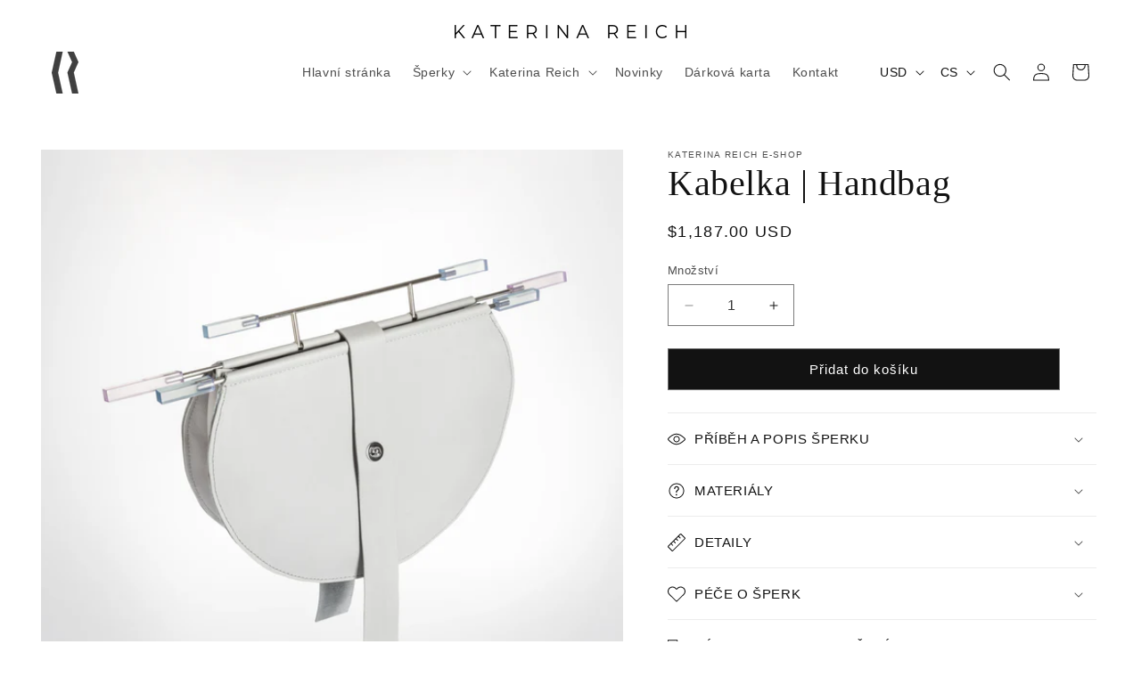

--- FILE ---
content_type: text/html; charset=utf-8
request_url: https://katerinareich.com/cs-us/products/kabelka-handbag
body_size: 41502
content:
<!doctype html>
<html class="no-js" lang="cs">
  <head>
    <meta charset="utf-8">
    <meta http-equiv="X-UA-Compatible" content="IE=edge">
    <meta name="viewport" content="width=device-width,initial-scale=1">
    <meta name="theme-color" content="">
    <link rel="canonical" href="https://katerinareich.com/cs-us/products/kabelka-handbag"><link rel="icon" type="image/png" href="//katerinareich.com/cdn/shop/files/favikona_logo.png?crop=center&height=32&v=1709287859&width=32"><title>
      Kabelka | Handbag
 &ndash; Katerina Reich e-shop</title>

    
      <meta name="description" content="CZ   Doba výroby 1-2 měsíce.  Spolupráce s Denisou Adolfovou. Materiály : hovězí kůže | Perpsex (akrylátové sklo) | niklovaná mosaz  velikost cca 39.5 x 26 x 22.5 cm EN  Production time 1-2 months.  Collaboration with Denisa Adolfová  Materials : cowhide - leather | Perpsex (acrylic glass)  | nickel plated brass   size">
    

    

<meta property="og:site_name" content="Katerina Reich e-shop">
<meta property="og:url" content="https://katerinareich.com/cs-us/products/kabelka-handbag">
<meta property="og:title" content="Kabelka | Handbag">
<meta property="og:type" content="product">
<meta property="og:description" content="CZ   Doba výroby 1-2 měsíce.  Spolupráce s Denisou Adolfovou. Materiály : hovězí kůže | Perpsex (akrylátové sklo) | niklovaná mosaz  velikost cca 39.5 x 26 x 22.5 cm EN  Production time 1-2 months.  Collaboration with Denisa Adolfová  Materials : cowhide - leather | Perpsex (acrylic glass)  | nickel plated brass   size"><meta property="og:image" content="http://katerinareich.com/cdn/shop/products/KaterinaReich_photoAnnaPleslova_1.jpg?v=1678349429">
  <meta property="og:image:secure_url" content="https://katerinareich.com/cdn/shop/products/KaterinaReich_photoAnnaPleslova_1.jpg?v=1678349429">
  <meta property="og:image:width" content="2818">
  <meta property="og:image:height" content="2799"><meta property="og:price:amount" content="1,187.00">
  <meta property="og:price:currency" content="USD"><meta name="twitter:card" content="summary_large_image">
<meta name="twitter:title" content="Kabelka | Handbag">
<meta name="twitter:description" content="CZ   Doba výroby 1-2 měsíce.  Spolupráce s Denisou Adolfovou. Materiály : hovězí kůže | Perpsex (akrylátové sklo) | niklovaná mosaz  velikost cca 39.5 x 26 x 22.5 cm EN  Production time 1-2 months.  Collaboration with Denisa Adolfová  Materials : cowhide - leather | Perpsex (acrylic glass)  | nickel plated brass   size">


    <script src="//katerinareich.com/cdn/shop/t/5/assets/constants.js?v=58251544750838685771706693363" defer="defer"></script>
    <script src="//katerinareich.com/cdn/shop/t/5/assets/pubsub.js?v=158357773527763999511706693364" defer="defer"></script>
    <script src="//katerinareich.com/cdn/shop/t/5/assets/global.js?v=172979475788392203531742813584" defer="defer"></script><script>window.performance && window.performance.mark && window.performance.mark('shopify.content_for_header.start');</script><meta name="facebook-domain-verification" content="4w0keep0b7xz65boab9tlb7ygleq3e">
<meta name="google-site-verification" content="UOWQRvQz0FytL5e-5QrocZtePOIH50ImSUz52WGa6og">
<meta id="shopify-digital-wallet" name="shopify-digital-wallet" content="/66857074955/digital_wallets/dialog">
<meta name="shopify-checkout-api-token" content="d89cd2df7ed26e5dad4633728228bd49">
<meta id="in-context-paypal-metadata" data-shop-id="66857074955" data-venmo-supported="false" data-environment="production" data-locale="en_US" data-paypal-v4="true" data-currency="USD">
<link rel="alternate" hreflang="x-default" href="https://katerinareich.com/products/kabelka-handbag">
<link rel="alternate" hreflang="cs" href="https://katerinareich.com/products/kabelka-handbag">
<link rel="alternate" hreflang="en" href="https://katerinareich.com/en/products/kabelka-handbag">
<link rel="alternate" hreflang="en-US" href="https://katerinareich.com/en-us/products/kabelka-handbag">
<link rel="alternate" hreflang="cs-US" href="https://katerinareich.com/cs-us/products/kabelka-handbag">
<link rel="alternate" type="application/json+oembed" href="https://katerinareich.com/cs-us/products/kabelka-handbag.oembed">
<script async="async" src="/checkouts/internal/preloads.js?locale=cs-US"></script>
<link rel="preconnect" href="https://shop.app" crossorigin="anonymous">
<script async="async" src="https://shop.app/checkouts/internal/preloads.js?locale=cs-US&shop_id=66857074955" crossorigin="anonymous"></script>
<script id="apple-pay-shop-capabilities" type="application/json">{"shopId":66857074955,"countryCode":"CZ","currencyCode":"USD","merchantCapabilities":["supports3DS"],"merchantId":"gid:\/\/shopify\/Shop\/66857074955","merchantName":"Katerina Reich e-shop","requiredBillingContactFields":["postalAddress","email","phone"],"requiredShippingContactFields":["postalAddress","email","phone"],"shippingType":"shipping","supportedNetworks":["visa","maestro","masterCard","amex"],"total":{"type":"pending","label":"Katerina Reich e-shop","amount":"1.00"},"shopifyPaymentsEnabled":true,"supportsSubscriptions":true}</script>
<script id="shopify-features" type="application/json">{"accessToken":"d89cd2df7ed26e5dad4633728228bd49","betas":["rich-media-storefront-analytics"],"domain":"katerinareich.com","predictiveSearch":true,"shopId":66857074955,"locale":"cs"}</script>
<script>var Shopify = Shopify || {};
Shopify.shop = "katerina-reich-e-shop.myshopify.com";
Shopify.locale = "cs";
Shopify.currency = {"active":"USD","rate":"0.049010694"};
Shopify.country = "US";
Shopify.theme = {"name":"katerina-reich\/main","id":147509412107,"schema_name":"Dawn","schema_version":"12.0.0","theme_store_id":null,"role":"main"};
Shopify.theme.handle = "null";
Shopify.theme.style = {"id":null,"handle":null};
Shopify.cdnHost = "katerinareich.com/cdn";
Shopify.routes = Shopify.routes || {};
Shopify.routes.root = "/cs-us/";</script>
<script type="module">!function(o){(o.Shopify=o.Shopify||{}).modules=!0}(window);</script>
<script>!function(o){function n(){var o=[];function n(){o.push(Array.prototype.slice.apply(arguments))}return n.q=o,n}var t=o.Shopify=o.Shopify||{};t.loadFeatures=n(),t.autoloadFeatures=n()}(window);</script>
<script>
  window.ShopifyPay = window.ShopifyPay || {};
  window.ShopifyPay.apiHost = "shop.app\/pay";
  window.ShopifyPay.redirectState = null;
</script>
<script id="shop-js-analytics" type="application/json">{"pageType":"product"}</script>
<script defer="defer" async type="module" src="//katerinareich.com/cdn/shopifycloud/shop-js/modules/v2/client.init-shop-cart-sync_D3xuFVk8.cs.esm.js"></script>
<script defer="defer" async type="module" src="//katerinareich.com/cdn/shopifycloud/shop-js/modules/v2/chunk.common_CKKvb8YV.esm.js"></script>
<script type="module">
  await import("//katerinareich.com/cdn/shopifycloud/shop-js/modules/v2/client.init-shop-cart-sync_D3xuFVk8.cs.esm.js");
await import("//katerinareich.com/cdn/shopifycloud/shop-js/modules/v2/chunk.common_CKKvb8YV.esm.js");

  window.Shopify.SignInWithShop?.initShopCartSync?.({"fedCMEnabled":true,"windoidEnabled":true});

</script>
<script>
  window.Shopify = window.Shopify || {};
  if (!window.Shopify.featureAssets) window.Shopify.featureAssets = {};
  window.Shopify.featureAssets['shop-js'] = {"shop-cart-sync":["modules/v2/client.shop-cart-sync_BtJwi6lM.cs.esm.js","modules/v2/chunk.common_CKKvb8YV.esm.js"],"init-fed-cm":["modules/v2/client.init-fed-cm_gfWbyvbm.cs.esm.js","modules/v2/chunk.common_CKKvb8YV.esm.js"],"shop-button":["modules/v2/client.shop-button_TbO7H_S1.cs.esm.js","modules/v2/chunk.common_CKKvb8YV.esm.js"],"init-windoid":["modules/v2/client.init-windoid_CpbkdhmU.cs.esm.js","modules/v2/chunk.common_CKKvb8YV.esm.js"],"shop-cash-offers":["modules/v2/client.shop-cash-offers_D1T1ZsH8.cs.esm.js","modules/v2/chunk.common_CKKvb8YV.esm.js","modules/v2/chunk.modal_DkRni5YE.esm.js"],"shop-toast-manager":["modules/v2/client.shop-toast-manager_BydYSEwP.cs.esm.js","modules/v2/chunk.common_CKKvb8YV.esm.js"],"init-shop-email-lookup-coordinator":["modules/v2/client.init-shop-email-lookup-coordinator_Ck-z4kIk.cs.esm.js","modules/v2/chunk.common_CKKvb8YV.esm.js"],"pay-button":["modules/v2/client.pay-button_CSHv_P-_.cs.esm.js","modules/v2/chunk.common_CKKvb8YV.esm.js"],"avatar":["modules/v2/client.avatar_BTnouDA3.cs.esm.js"],"init-shop-cart-sync":["modules/v2/client.init-shop-cart-sync_D3xuFVk8.cs.esm.js","modules/v2/chunk.common_CKKvb8YV.esm.js"],"shop-login-button":["modules/v2/client.shop-login-button_B4Zop4nz.cs.esm.js","modules/v2/chunk.common_CKKvb8YV.esm.js","modules/v2/chunk.modal_DkRni5YE.esm.js"],"init-customer-accounts-sign-up":["modules/v2/client.init-customer-accounts-sign-up_DhxPRXHm.cs.esm.js","modules/v2/client.shop-login-button_B4Zop4nz.cs.esm.js","modules/v2/chunk.common_CKKvb8YV.esm.js","modules/v2/chunk.modal_DkRni5YE.esm.js"],"init-shop-for-new-customer-accounts":["modules/v2/client.init-shop-for-new-customer-accounts_CN1X5621.cs.esm.js","modules/v2/client.shop-login-button_B4Zop4nz.cs.esm.js","modules/v2/chunk.common_CKKvb8YV.esm.js","modules/v2/chunk.modal_DkRni5YE.esm.js"],"init-customer-accounts":["modules/v2/client.init-customer-accounts_CO1OilSo.cs.esm.js","modules/v2/client.shop-login-button_B4Zop4nz.cs.esm.js","modules/v2/chunk.common_CKKvb8YV.esm.js","modules/v2/chunk.modal_DkRni5YE.esm.js"],"shop-follow-button":["modules/v2/client.shop-follow-button_Bpa8b6vS.cs.esm.js","modules/v2/chunk.common_CKKvb8YV.esm.js","modules/v2/chunk.modal_DkRni5YE.esm.js"],"lead-capture":["modules/v2/client.lead-capture_DtCfyGfb.cs.esm.js","modules/v2/chunk.common_CKKvb8YV.esm.js","modules/v2/chunk.modal_DkRni5YE.esm.js"],"checkout-modal":["modules/v2/client.checkout-modal_Bh7ZrMVQ.cs.esm.js","modules/v2/chunk.common_CKKvb8YV.esm.js","modules/v2/chunk.modal_DkRni5YE.esm.js"],"shop-login":["modules/v2/client.shop-login_Br_KYIIu.cs.esm.js","modules/v2/chunk.common_CKKvb8YV.esm.js","modules/v2/chunk.modal_DkRni5YE.esm.js"],"payment-terms":["modules/v2/client.payment-terms_k5RdJZjA.cs.esm.js","modules/v2/chunk.common_CKKvb8YV.esm.js","modules/v2/chunk.modal_DkRni5YE.esm.js"]};
</script>
<script id="__st">var __st={"a":66857074955,"offset":3600,"reqid":"c1b5c91a-49cf-429c-b7c2-e09599a520fd-1768993457","pageurl":"katerinareich.com\/cs-us\/products\/kabelka-handbag","u":"e99216e9c360","p":"product","rtyp":"product","rid":8175032008971};</script>
<script>window.ShopifyPaypalV4VisibilityTracking = true;</script>
<script id="captcha-bootstrap">!function(){'use strict';const t='contact',e='account',n='new_comment',o=[[t,t],['blogs',n],['comments',n],[t,'customer']],c=[[e,'customer_login'],[e,'guest_login'],[e,'recover_customer_password'],[e,'create_customer']],r=t=>t.map((([t,e])=>`form[action*='/${t}']:not([data-nocaptcha='true']) input[name='form_type'][value='${e}']`)).join(','),a=t=>()=>t?[...document.querySelectorAll(t)].map((t=>t.form)):[];function s(){const t=[...o],e=r(t);return a(e)}const i='password',u='form_key',d=['recaptcha-v3-token','g-recaptcha-response','h-captcha-response',i],f=()=>{try{return window.sessionStorage}catch{return}},m='__shopify_v',_=t=>t.elements[u];function p(t,e,n=!1){try{const o=window.sessionStorage,c=JSON.parse(o.getItem(e)),{data:r}=function(t){const{data:e,action:n}=t;return t[m]||n?{data:e,action:n}:{data:t,action:n}}(c);for(const[e,n]of Object.entries(r))t.elements[e]&&(t.elements[e].value=n);n&&o.removeItem(e)}catch(o){console.error('form repopulation failed',{error:o})}}const l='form_type',E='cptcha';function T(t){t.dataset[E]=!0}const w=window,h=w.document,L='Shopify',v='ce_forms',y='captcha';let A=!1;((t,e)=>{const n=(g='f06e6c50-85a8-45c8-87d0-21a2b65856fe',I='https://cdn.shopify.com/shopifycloud/storefront-forms-hcaptcha/ce_storefront_forms_captcha_hcaptcha.v1.5.2.iife.js',D={infoText:'Chráněno technologií hCaptcha',privacyText:'Ochrana osobních údajů',termsText:'Podmínky'},(t,e,n)=>{const o=w[L][v],c=o.bindForm;if(c)return c(t,g,e,D).then(n);var r;o.q.push([[t,g,e,D],n]),r=I,A||(h.body.append(Object.assign(h.createElement('script'),{id:'captcha-provider',async:!0,src:r})),A=!0)});var g,I,D;w[L]=w[L]||{},w[L][v]=w[L][v]||{},w[L][v].q=[],w[L][y]=w[L][y]||{},w[L][y].protect=function(t,e){n(t,void 0,e),T(t)},Object.freeze(w[L][y]),function(t,e,n,w,h,L){const[v,y,A,g]=function(t,e,n){const i=e?o:[],u=t?c:[],d=[...i,...u],f=r(d),m=r(i),_=r(d.filter((([t,e])=>n.includes(e))));return[a(f),a(m),a(_),s()]}(w,h,L),I=t=>{const e=t.target;return e instanceof HTMLFormElement?e:e&&e.form},D=t=>v().includes(t);t.addEventListener('submit',(t=>{const e=I(t);if(!e)return;const n=D(e)&&!e.dataset.hcaptchaBound&&!e.dataset.recaptchaBound,o=_(e),c=g().includes(e)&&(!o||!o.value);(n||c)&&t.preventDefault(),c&&!n&&(function(t){try{if(!f())return;!function(t){const e=f();if(!e)return;const n=_(t);if(!n)return;const o=n.value;o&&e.removeItem(o)}(t);const e=Array.from(Array(32),(()=>Math.random().toString(36)[2])).join('');!function(t,e){_(t)||t.append(Object.assign(document.createElement('input'),{type:'hidden',name:u})),t.elements[u].value=e}(t,e),function(t,e){const n=f();if(!n)return;const o=[...t.querySelectorAll(`input[type='${i}']`)].map((({name:t})=>t)),c=[...d,...o],r={};for(const[a,s]of new FormData(t).entries())c.includes(a)||(r[a]=s);n.setItem(e,JSON.stringify({[m]:1,action:t.action,data:r}))}(t,e)}catch(e){console.error('failed to persist form',e)}}(e),e.submit())}));const S=(t,e)=>{t&&!t.dataset[E]&&(n(t,e.some((e=>e===t))),T(t))};for(const o of['focusin','change'])t.addEventListener(o,(t=>{const e=I(t);D(e)&&S(e,y())}));const B=e.get('form_key'),M=e.get(l),P=B&&M;t.addEventListener('DOMContentLoaded',(()=>{const t=y();if(P)for(const e of t)e.elements[l].value===M&&p(e,B);[...new Set([...A(),...v().filter((t=>'true'===t.dataset.shopifyCaptcha))])].forEach((e=>S(e,t)))}))}(h,new URLSearchParams(w.location.search),n,t,e,['guest_login'])})(!0,!0)}();</script>
<script integrity="sha256-4kQ18oKyAcykRKYeNunJcIwy7WH5gtpwJnB7kiuLZ1E=" data-source-attribution="shopify.loadfeatures" defer="defer" src="//katerinareich.com/cdn/shopifycloud/storefront/assets/storefront/load_feature-a0a9edcb.js" crossorigin="anonymous"></script>
<script crossorigin="anonymous" defer="defer" src="//katerinareich.com/cdn/shopifycloud/storefront/assets/shopify_pay/storefront-65b4c6d7.js?v=20250812"></script>
<script data-source-attribution="shopify.dynamic_checkout.dynamic.init">var Shopify=Shopify||{};Shopify.PaymentButton=Shopify.PaymentButton||{isStorefrontPortableWallets:!0,init:function(){window.Shopify.PaymentButton.init=function(){};var t=document.createElement("script");t.src="https://katerinareich.com/cdn/shopifycloud/portable-wallets/latest/portable-wallets.cs.js",t.type="module",document.head.appendChild(t)}};
</script>
<script data-source-attribution="shopify.dynamic_checkout.buyer_consent">
  function portableWalletsHideBuyerConsent(e){var t=document.getElementById("shopify-buyer-consent"),n=document.getElementById("shopify-subscription-policy-button");t&&n&&(t.classList.add("hidden"),t.setAttribute("aria-hidden","true"),n.removeEventListener("click",e))}function portableWalletsShowBuyerConsent(e){var t=document.getElementById("shopify-buyer-consent"),n=document.getElementById("shopify-subscription-policy-button");t&&n&&(t.classList.remove("hidden"),t.removeAttribute("aria-hidden"),n.addEventListener("click",e))}window.Shopify?.PaymentButton&&(window.Shopify.PaymentButton.hideBuyerConsent=portableWalletsHideBuyerConsent,window.Shopify.PaymentButton.showBuyerConsent=portableWalletsShowBuyerConsent);
</script>
<script data-source-attribution="shopify.dynamic_checkout.cart.bootstrap">document.addEventListener("DOMContentLoaded",(function(){function t(){return document.querySelector("shopify-accelerated-checkout-cart, shopify-accelerated-checkout")}if(t())Shopify.PaymentButton.init();else{new MutationObserver((function(e,n){t()&&(Shopify.PaymentButton.init(),n.disconnect())})).observe(document.body,{childList:!0,subtree:!0})}}));
</script>
<script id='scb4127' type='text/javascript' async='' src='https://katerinareich.com/cdn/shopifycloud/privacy-banner/storefront-banner.js'></script><link id="shopify-accelerated-checkout-styles" rel="stylesheet" media="screen" href="https://katerinareich.com/cdn/shopifycloud/portable-wallets/latest/accelerated-checkout-backwards-compat.css" crossorigin="anonymous">
<style id="shopify-accelerated-checkout-cart">
        #shopify-buyer-consent {
  margin-top: 1em;
  display: inline-block;
  width: 100%;
}

#shopify-buyer-consent.hidden {
  display: none;
}

#shopify-subscription-policy-button {
  background: none;
  border: none;
  padding: 0;
  text-decoration: underline;
  font-size: inherit;
  cursor: pointer;
}

#shopify-subscription-policy-button::before {
  box-shadow: none;
}

      </style>
<script id="sections-script" data-sections="header" defer="defer" src="//katerinareich.com/cdn/shop/t/5/compiled_assets/scripts.js?v=5842"></script>
<script>window.performance && window.performance.mark && window.performance.mark('shopify.content_for_header.end');</script>


    <style data-shopify>
      
      
      
      
      

      
        :root,
        .color-background-1 {
          --color-background: 255,255,255;
        
          --gradient-background: #ffffff;
        

        

        --color-foreground: 18,18,18;
        --color-background-contrast: 191,191,191;
        --color-shadow: 18,18,18;
        --color-button: 18,18,18;
        --color-button-text: 255,255,255;
        --color-secondary-button: 255,255,255;
        --color-secondary-button-text: 18,18,18;
        --color-link: 18,18,18;
        --color-badge-foreground: 18,18,18;
        --color-badge-background: 255,255,255;
        --color-badge-border: 18,18,18;
        --payment-terms-background-color: rgb(255 255 255);
      }
      
        
        .color-background-2 {
          --color-background: 243,243,243;
        
          --gradient-background: #f3f3f3;
        

        

        --color-foreground: 18,18,18;
        --color-background-contrast: 179,179,179;
        --color-shadow: 18,18,18;
        --color-button: 18,18,18;
        --color-button-text: 243,243,243;
        --color-secondary-button: 243,243,243;
        --color-secondary-button-text: 18,18,18;
        --color-link: 18,18,18;
        --color-badge-foreground: 18,18,18;
        --color-badge-background: 243,243,243;
        --color-badge-border: 18,18,18;
        --payment-terms-background-color: rgb(243 243 243);
      }
      
        
        .color-inverse {
          --color-background: 89,95,90;
        
          --gradient-background: #595f5a;
        

        

        --color-foreground: 255,255,255;
        --color-background-contrast: 27,29,28;
        --color-shadow: 18,18,18;
        --color-button: 255,255,255;
        --color-button-text: 18,18,18;
        --color-secondary-button: 89,95,90;
        --color-secondary-button-text: 255,255,255;
        --color-link: 255,255,255;
        --color-badge-foreground: 255,255,255;
        --color-badge-background: 89,95,90;
        --color-badge-border: 255,255,255;
        --payment-terms-background-color: rgb(89 95 90);
      }
      
        
        .color-accent-1 {
          --color-background: 255,255,255;
        
          --gradient-background: #ffffff;
        

        

        --color-foreground: 255,255,255;
        --color-background-contrast: 191,191,191;
        --color-shadow: 18,18,18;
        --color-button: 255,255,255;
        --color-button-text: 18,18,18;
        --color-secondary-button: 255,255,255;
        --color-secondary-button-text: 255,255,255;
        --color-link: 255,255,255;
        --color-badge-foreground: 255,255,255;
        --color-badge-background: 255,255,255;
        --color-badge-border: 255,255,255;
        --payment-terms-background-color: rgb(255 255 255);
      }
      
        
        .color-accent-2 {
          --color-background: 51,79,180;
        
          --gradient-background: #334fb4;
        

        

        --color-foreground: 255,255,255;
        --color-background-contrast: 23,35,81;
        --color-shadow: 18,18,18;
        --color-button: 255,255,255;
        --color-button-text: 51,79,180;
        --color-secondary-button: 51,79,180;
        --color-secondary-button-text: 255,255,255;
        --color-link: 255,255,255;
        --color-badge-foreground: 255,255,255;
        --color-badge-background: 51,79,180;
        --color-badge-border: 255,255,255;
        --payment-terms-background-color: rgb(51 79 180);
      }
      
        
        .color-scheme-e6ce6bd6-984a-4278-9bcf-5bc7e6952f83 {
          --color-background: 255,255,255;
        
          --gradient-background: #ffffff;
        

        

        --color-foreground: 18,18,18;
        --color-background-contrast: 191,191,191;
        --color-shadow: 18,18,18;
        --color-button: 18,18,18;
        --color-button-text: 18,18,18;
        --color-secondary-button: 255,255,255;
        --color-secondary-button-text: 18,18,18;
        --color-link: 18,18,18;
        --color-badge-foreground: 18,18,18;
        --color-badge-background: 255,255,255;
        --color-badge-border: 18,18,18;
        --payment-terms-background-color: rgb(255 255 255);
      }
      
        
        .color-scheme-e817e248-6c58-439d-b643-ba1f306e28f0 {
          --color-background: 220,212,197;
        
          --gradient-background: #dcd4c5;
        

        

        --color-foreground: 18,18,18;
        --color-background-contrast: 172,153,117;
        --color-shadow: 18,18,18;
        --color-button: 18,18,18;
        --color-button-text: 255,255,255;
        --color-secondary-button: 220,212,197;
        --color-secondary-button-text: 18,18,18;
        --color-link: 18,18,18;
        --color-badge-foreground: 18,18,18;
        --color-badge-background: 220,212,197;
        --color-badge-border: 18,18,18;
        --payment-terms-background-color: rgb(220 212 197);
      }
      
        
        .color-scheme-94a22a99-bee1-4e39-b014-2a2c8fe94d12 {
          --color-background: 255,255,255;
        
          --gradient-background: #ffffff;
        

        

        --color-foreground: 18,18,18;
        --color-background-contrast: 191,191,191;
        --color-shadow: 18,18,18;
        --color-button: 18,18,18;
        --color-button-text: 255,255,255;
        --color-secondary-button: 255,255,255;
        --color-secondary-button-text: 18,18,18;
        --color-link: 18,18,18;
        --color-badge-foreground: 18,18,18;
        --color-badge-background: 255,255,255;
        --color-badge-border: 18,18,18;
        --payment-terms-background-color: rgb(255 255 255);
      }
      

      body, .color-background-1, .color-background-2, .color-inverse, .color-accent-1, .color-accent-2, .color-scheme-e6ce6bd6-984a-4278-9bcf-5bc7e6952f83, .color-scheme-e817e248-6c58-439d-b643-ba1f306e28f0, .color-scheme-94a22a99-bee1-4e39-b014-2a2c8fe94d12 {
        color: rgba(var(--color-foreground), 0.75);
        background-color: rgb(var(--color-background));
      }

      :root {
        --font-body-family: "system_ui", -apple-system, 'Segoe UI', Roboto, 'Helvetica Neue', 'Noto Sans', 'Liberation Sans', Arial, sans-serif, 'Apple Color Emoji', 'Segoe UI Emoji', 'Segoe UI Symbol', 'Noto Color Emoji';
        --font-body-style: normal;
        --font-body-weight: 400;
        --font-body-weight-bold: 700;

        --font-heading-family: "New York", Iowan Old Style, Apple Garamond, Baskerville, Times New Roman, Droid Serif, Times, Source Serif Pro, serif, Apple Color Emoji, Segoe UI Emoji, Segoe UI Symbol;
        --font-heading-style: normal;
        --font-heading-weight: 400;

        --font-body-scale: 1.0;
        --font-heading-scale: 1.0;

        --media-padding: px;
        --media-border-opacity: 0.05;
        --media-border-width: 0px;
        --media-radius: 0px;
        --media-shadow-opacity: 0.0;
        --media-shadow-horizontal-offset: 0px;
        --media-shadow-vertical-offset: 4px;
        --media-shadow-blur-radius: 5px;
        --media-shadow-visible: 0;

        --page-width: 130rem;
        --page-width-margin: 0rem;

        --product-card-image-padding: 0.0rem;
        --product-card-corner-radius: 0.0rem;
        --product-card-text-alignment: left;
        --product-card-border-width: 0.0rem;
        --product-card-border-opacity: 0.1;
        --product-card-shadow-opacity: 0.0;
        --product-card-shadow-visible: 0;
        --product-card-shadow-horizontal-offset: 0.0rem;
        --product-card-shadow-vertical-offset: 0.4rem;
        --product-card-shadow-blur-radius: 0.5rem;

        --collection-card-image-padding: 0.0rem;
        --collection-card-corner-radius: 0.0rem;
        --collection-card-text-alignment: left;
        --collection-card-border-width: 0.0rem;
        --collection-card-border-opacity: 0.1;
        --collection-card-shadow-opacity: 0.0;
        --collection-card-shadow-visible: 0;
        --collection-card-shadow-horizontal-offset: 0.0rem;
        --collection-card-shadow-vertical-offset: 0.4rem;
        --collection-card-shadow-blur-radius: 0.5rem;

        --blog-card-image-padding: 0.0rem;
        --blog-card-corner-radius: 0.0rem;
        --blog-card-text-alignment: left;
        --blog-card-border-width: 0.0rem;
        --blog-card-border-opacity: 0.1;
        --blog-card-shadow-opacity: 0.0;
        --blog-card-shadow-visible: 0;
        --blog-card-shadow-horizontal-offset: 0.0rem;
        --blog-card-shadow-vertical-offset: 0.4rem;
        --blog-card-shadow-blur-radius: 0.5rem;

        --badge-corner-radius: 4.0rem;

        --popup-border-width: 1px;
        --popup-border-opacity: 0.1;
        --popup-corner-radius: 0px;
        --popup-shadow-opacity: 0.0;
        --popup-shadow-horizontal-offset: 0px;
        --popup-shadow-vertical-offset: 4px;
        --popup-shadow-blur-radius: 5px;

        --drawer-border-width: 1px;
        --drawer-border-opacity: 0.1;
        --drawer-shadow-opacity: 0.0;
        --drawer-shadow-horizontal-offset: 0px;
        --drawer-shadow-vertical-offset: 4px;
        --drawer-shadow-blur-radius: 5px;

        --spacing-sections-desktop: 0px;
        --spacing-sections-mobile: 0px;

        --grid-desktop-vertical-spacing: 8px;
        --grid-desktop-horizontal-spacing: 8px;
        --grid-mobile-vertical-spacing: 4px;
        --grid-mobile-horizontal-spacing: 4px;

        --text-boxes-border-opacity: 0.0;
        --text-boxes-border-width: 0px;
        --text-boxes-radius: 0px;
        --text-boxes-shadow-opacity: 0.0;
        --text-boxes-shadow-visible: 0;
        --text-boxes-shadow-horizontal-offset: 0px;
        --text-boxes-shadow-vertical-offset: 4px;
        --text-boxes-shadow-blur-radius: 10px;

        --buttons-radius: 0px;
        --buttons-radius-outset: 0px;
        --buttons-border-width: 1px;
        --buttons-border-opacity: 0.6;
        --buttons-shadow-opacity: 0.0;
        --buttons-shadow-visible: 0;
        --buttons-shadow-horizontal-offset: 0px;
        --buttons-shadow-vertical-offset: 4px;
        --buttons-shadow-blur-radius: 5px;
        --buttons-border-offset: 0px;

        --inputs-radius: 0px;
        --inputs-border-width: 1px;
        --inputs-border-opacity: 0.55;
        --inputs-shadow-opacity: 0.0;
        --inputs-shadow-horizontal-offset: 0px;
        --inputs-margin-offset: 0px;
        --inputs-shadow-vertical-offset: 4px;
        --inputs-shadow-blur-radius: 5px;
        --inputs-radius-outset: 0px;

        --variant-pills-radius: 6px;
        --variant-pills-border-width: 1px;
        --variant-pills-border-opacity: 0.5;
        --variant-pills-shadow-opacity: 0.0;
        --variant-pills-shadow-horizontal-offset: 0px;
        --variant-pills-shadow-vertical-offset: 4px;
        --variant-pills-shadow-blur-radius: 5px;
      }

      *,
      *::before,
      *::after {
        box-sizing: inherit;
      }

      html {
        box-sizing: border-box;
        font-size: calc(var(--font-body-scale) * 62.5%);
        height: 100%;
      }

      body {
        display: grid;
        grid-template-rows: auto auto 1fr auto;
        grid-template-columns: 100%;
        min-height: 100%;
        margin: 0;
        font-size: 1.5rem;
        letter-spacing: 0.06rem;
        line-height: calc(1 + 0.8 / var(--font-body-scale));
        font-family: var(--font-body-family);
        font-style: var(--font-body-style);
        font-weight: var(--font-body-weight);
      }

      @media screen and (min-width: 750px) {
        body {
          font-size: 1.6rem;
        }
      }
    </style>

    <link href="//katerinareich.com/cdn/shop/t/5/assets/base.css?v=13482528512954654541736265485" rel="stylesheet" type="text/css" media="all" />
    <link href="//katerinareich.com/cdn/shop/t/5/assets/custom.css?v=157633612644174567601755330022" rel="stylesheet" type="text/css" media="all" />
<link href="//katerinareich.com/cdn/shop/t/5/assets/component-localization-form.css?v=108751848660492779131745580008" rel="stylesheet" type="text/css" media="all" />
      <script src="//katerinareich.com/cdn/shop/t/5/assets/localization-form.js?v=161644695336821385561706693364" defer="defer"></script><link
        rel="stylesheet"
        href="//katerinareich.com/cdn/shop/t/5/assets/component-predictive-search.css?v=118923337488134913561706693364"
        media="print"
        onload="this.media='all'"
      ><script>
      document.documentElement.className = document.documentElement.className.replace('no-js', 'js');
      if (Shopify.designMode) {
        document.documentElement.classList.add('shopify-design-mode');
      }
    </script>
  <link href="https://monorail-edge.shopifysvc.com" rel="dns-prefetch">
<script>(function(){if ("sendBeacon" in navigator && "performance" in window) {try {var session_token_from_headers = performance.getEntriesByType('navigation')[0].serverTiming.find(x => x.name == '_s').description;} catch {var session_token_from_headers = undefined;}var session_cookie_matches = document.cookie.match(/_shopify_s=([^;]*)/);var session_token_from_cookie = session_cookie_matches && session_cookie_matches.length === 2 ? session_cookie_matches[1] : "";var session_token = session_token_from_headers || session_token_from_cookie || "";function handle_abandonment_event(e) {var entries = performance.getEntries().filter(function(entry) {return /monorail-edge.shopifysvc.com/.test(entry.name);});if (!window.abandonment_tracked && entries.length === 0) {window.abandonment_tracked = true;var currentMs = Date.now();var navigation_start = performance.timing.navigationStart;var payload = {shop_id: 66857074955,url: window.location.href,navigation_start,duration: currentMs - navigation_start,session_token,page_type: "product"};window.navigator.sendBeacon("https://monorail-edge.shopifysvc.com/v1/produce", JSON.stringify({schema_id: "online_store_buyer_site_abandonment/1.1",payload: payload,metadata: {event_created_at_ms: currentMs,event_sent_at_ms: currentMs}}));}}window.addEventListener('pagehide', handle_abandonment_event);}}());</script>
<script id="web-pixels-manager-setup">(function e(e,d,r,n,o){if(void 0===o&&(o={}),!Boolean(null===(a=null===(i=window.Shopify)||void 0===i?void 0:i.analytics)||void 0===a?void 0:a.replayQueue)){var i,a;window.Shopify=window.Shopify||{};var t=window.Shopify;t.analytics=t.analytics||{};var s=t.analytics;s.replayQueue=[],s.publish=function(e,d,r){return s.replayQueue.push([e,d,r]),!0};try{self.performance.mark("wpm:start")}catch(e){}var l=function(){var e={modern:/Edge?\/(1{2}[4-9]|1[2-9]\d|[2-9]\d{2}|\d{4,})\.\d+(\.\d+|)|Firefox\/(1{2}[4-9]|1[2-9]\d|[2-9]\d{2}|\d{4,})\.\d+(\.\d+|)|Chrom(ium|e)\/(9{2}|\d{3,})\.\d+(\.\d+|)|(Maci|X1{2}).+ Version\/(15\.\d+|(1[6-9]|[2-9]\d|\d{3,})\.\d+)([,.]\d+|)( \(\w+\)|)( Mobile\/\w+|) Safari\/|Chrome.+OPR\/(9{2}|\d{3,})\.\d+\.\d+|(CPU[ +]OS|iPhone[ +]OS|CPU[ +]iPhone|CPU IPhone OS|CPU iPad OS)[ +]+(15[._]\d+|(1[6-9]|[2-9]\d|\d{3,})[._]\d+)([._]\d+|)|Android:?[ /-](13[3-9]|1[4-9]\d|[2-9]\d{2}|\d{4,})(\.\d+|)(\.\d+|)|Android.+Firefox\/(13[5-9]|1[4-9]\d|[2-9]\d{2}|\d{4,})\.\d+(\.\d+|)|Android.+Chrom(ium|e)\/(13[3-9]|1[4-9]\d|[2-9]\d{2}|\d{4,})\.\d+(\.\d+|)|SamsungBrowser\/([2-9]\d|\d{3,})\.\d+/,legacy:/Edge?\/(1[6-9]|[2-9]\d|\d{3,})\.\d+(\.\d+|)|Firefox\/(5[4-9]|[6-9]\d|\d{3,})\.\d+(\.\d+|)|Chrom(ium|e)\/(5[1-9]|[6-9]\d|\d{3,})\.\d+(\.\d+|)([\d.]+$|.*Safari\/(?![\d.]+ Edge\/[\d.]+$))|(Maci|X1{2}).+ Version\/(10\.\d+|(1[1-9]|[2-9]\d|\d{3,})\.\d+)([,.]\d+|)( \(\w+\)|)( Mobile\/\w+|) Safari\/|Chrome.+OPR\/(3[89]|[4-9]\d|\d{3,})\.\d+\.\d+|(CPU[ +]OS|iPhone[ +]OS|CPU[ +]iPhone|CPU IPhone OS|CPU iPad OS)[ +]+(10[._]\d+|(1[1-9]|[2-9]\d|\d{3,})[._]\d+)([._]\d+|)|Android:?[ /-](13[3-9]|1[4-9]\d|[2-9]\d{2}|\d{4,})(\.\d+|)(\.\d+|)|Mobile Safari.+OPR\/([89]\d|\d{3,})\.\d+\.\d+|Android.+Firefox\/(13[5-9]|1[4-9]\d|[2-9]\d{2}|\d{4,})\.\d+(\.\d+|)|Android.+Chrom(ium|e)\/(13[3-9]|1[4-9]\d|[2-9]\d{2}|\d{4,})\.\d+(\.\d+|)|Android.+(UC? ?Browser|UCWEB|U3)[ /]?(15\.([5-9]|\d{2,})|(1[6-9]|[2-9]\d|\d{3,})\.\d+)\.\d+|SamsungBrowser\/(5\.\d+|([6-9]|\d{2,})\.\d+)|Android.+MQ{2}Browser\/(14(\.(9|\d{2,})|)|(1[5-9]|[2-9]\d|\d{3,})(\.\d+|))(\.\d+|)|K[Aa][Ii]OS\/(3\.\d+|([4-9]|\d{2,})\.\d+)(\.\d+|)/},d=e.modern,r=e.legacy,n=navigator.userAgent;return n.match(d)?"modern":n.match(r)?"legacy":"unknown"}(),u="modern"===l?"modern":"legacy",c=(null!=n?n:{modern:"",legacy:""})[u],f=function(e){return[e.baseUrl,"/wpm","/b",e.hashVersion,"modern"===e.buildTarget?"m":"l",".js"].join("")}({baseUrl:d,hashVersion:r,buildTarget:u}),m=function(e){var d=e.version,r=e.bundleTarget,n=e.surface,o=e.pageUrl,i=e.monorailEndpoint;return{emit:function(e){var a=e.status,t=e.errorMsg,s=(new Date).getTime(),l=JSON.stringify({metadata:{event_sent_at_ms:s},events:[{schema_id:"web_pixels_manager_load/3.1",payload:{version:d,bundle_target:r,page_url:o,status:a,surface:n,error_msg:t},metadata:{event_created_at_ms:s}}]});if(!i)return console&&console.warn&&console.warn("[Web Pixels Manager] No Monorail endpoint provided, skipping logging."),!1;try{return self.navigator.sendBeacon.bind(self.navigator)(i,l)}catch(e){}var u=new XMLHttpRequest;try{return u.open("POST",i,!0),u.setRequestHeader("Content-Type","text/plain"),u.send(l),!0}catch(e){return console&&console.warn&&console.warn("[Web Pixels Manager] Got an unhandled error while logging to Monorail."),!1}}}}({version:r,bundleTarget:l,surface:e.surface,pageUrl:self.location.href,monorailEndpoint:e.monorailEndpoint});try{o.browserTarget=l,function(e){var d=e.src,r=e.async,n=void 0===r||r,o=e.onload,i=e.onerror,a=e.sri,t=e.scriptDataAttributes,s=void 0===t?{}:t,l=document.createElement("script"),u=document.querySelector("head"),c=document.querySelector("body");if(l.async=n,l.src=d,a&&(l.integrity=a,l.crossOrigin="anonymous"),s)for(var f in s)if(Object.prototype.hasOwnProperty.call(s,f))try{l.dataset[f]=s[f]}catch(e){}if(o&&l.addEventListener("load",o),i&&l.addEventListener("error",i),u)u.appendChild(l);else{if(!c)throw new Error("Did not find a head or body element to append the script");c.appendChild(l)}}({src:f,async:!0,onload:function(){if(!function(){var e,d;return Boolean(null===(d=null===(e=window.Shopify)||void 0===e?void 0:e.analytics)||void 0===d?void 0:d.initialized)}()){var d=window.webPixelsManager.init(e)||void 0;if(d){var r=window.Shopify.analytics;r.replayQueue.forEach((function(e){var r=e[0],n=e[1],o=e[2];d.publishCustomEvent(r,n,o)})),r.replayQueue=[],r.publish=d.publishCustomEvent,r.visitor=d.visitor,r.initialized=!0}}},onerror:function(){return m.emit({status:"failed",errorMsg:"".concat(f," has failed to load")})},sri:function(e){var d=/^sha384-[A-Za-z0-9+/=]+$/;return"string"==typeof e&&d.test(e)}(c)?c:"",scriptDataAttributes:o}),m.emit({status:"loading"})}catch(e){m.emit({status:"failed",errorMsg:(null==e?void 0:e.message)||"Unknown error"})}}})({shopId: 66857074955,storefrontBaseUrl: "https://katerinareich.com",extensionsBaseUrl: "https://extensions.shopifycdn.com/cdn/shopifycloud/web-pixels-manager",monorailEndpoint: "https://monorail-edge.shopifysvc.com/unstable/produce_batch",surface: "storefront-renderer",enabledBetaFlags: ["2dca8a86"],webPixelsConfigList: [{"id":"1089437963","configuration":"{\"config\":\"{\\\"pixel_id\\\":\\\"GT-T9KB6568\\\",\\\"target_country\\\":\\\"CZ\\\",\\\"gtag_events\\\":[{\\\"type\\\":\\\"purchase\\\",\\\"action_label\\\":\\\"MC-1X38D5Z884\\\"},{\\\"type\\\":\\\"page_view\\\",\\\"action_label\\\":\\\"MC-1X38D5Z884\\\"},{\\\"type\\\":\\\"view_item\\\",\\\"action_label\\\":\\\"MC-1X38D5Z884\\\"}],\\\"enable_monitoring_mode\\\":false}\"}","eventPayloadVersion":"v1","runtimeContext":"OPEN","scriptVersion":"b2a88bafab3e21179ed38636efcd8a93","type":"APP","apiClientId":1780363,"privacyPurposes":[],"dataSharingAdjustments":{"protectedCustomerApprovalScopes":["read_customer_address","read_customer_email","read_customer_name","read_customer_personal_data","read_customer_phone"]}},{"id":"285081867","configuration":"{\"pixel_id\":\"659837522573719\",\"pixel_type\":\"facebook_pixel\",\"metaapp_system_user_token\":\"-\"}","eventPayloadVersion":"v1","runtimeContext":"OPEN","scriptVersion":"ca16bc87fe92b6042fbaa3acc2fbdaa6","type":"APP","apiClientId":2329312,"privacyPurposes":["ANALYTICS","MARKETING","SALE_OF_DATA"],"dataSharingAdjustments":{"protectedCustomerApprovalScopes":["read_customer_address","read_customer_email","read_customer_name","read_customer_personal_data","read_customer_phone"]}},{"id":"shopify-app-pixel","configuration":"{}","eventPayloadVersion":"v1","runtimeContext":"STRICT","scriptVersion":"0450","apiClientId":"shopify-pixel","type":"APP","privacyPurposes":["ANALYTICS","MARKETING"]},{"id":"shopify-custom-pixel","eventPayloadVersion":"v1","runtimeContext":"LAX","scriptVersion":"0450","apiClientId":"shopify-pixel","type":"CUSTOM","privacyPurposes":["ANALYTICS","MARKETING"]}],isMerchantRequest: false,initData: {"shop":{"name":"Katerina Reich e-shop","paymentSettings":{"currencyCode":"CZK"},"myshopifyDomain":"katerina-reich-e-shop.myshopify.com","countryCode":"CZ","storefrontUrl":"https:\/\/katerinareich.com\/cs-us"},"customer":null,"cart":null,"checkout":null,"productVariants":[{"price":{"amount":1187.0,"currencyCode":"USD"},"product":{"title":"Kabelka | Handbag","vendor":"Katerina Reich e-shop","id":"8175032008971","untranslatedTitle":"Kabelka | Handbag","url":"\/cs-us\/products\/kabelka-handbag","type":"kabelka"},"id":"44194832613643","image":{"src":"\/\/katerinareich.com\/cdn\/shop\/products\/KaterinaReich_photoAnnaPleslova_1.jpg?v=1678349429"},"sku":"","title":"Default Title","untranslatedTitle":"Default Title"}],"purchasingCompany":null},},"https://katerinareich.com/cdn","fcfee988w5aeb613cpc8e4bc33m6693e112",{"modern":"","legacy":""},{"shopId":"66857074955","storefrontBaseUrl":"https:\/\/katerinareich.com","extensionBaseUrl":"https:\/\/extensions.shopifycdn.com\/cdn\/shopifycloud\/web-pixels-manager","surface":"storefront-renderer","enabledBetaFlags":"[\"2dca8a86\"]","isMerchantRequest":"false","hashVersion":"fcfee988w5aeb613cpc8e4bc33m6693e112","publish":"custom","events":"[[\"page_viewed\",{}],[\"product_viewed\",{\"productVariant\":{\"price\":{\"amount\":1187.0,\"currencyCode\":\"USD\"},\"product\":{\"title\":\"Kabelka | Handbag\",\"vendor\":\"Katerina Reich e-shop\",\"id\":\"8175032008971\",\"untranslatedTitle\":\"Kabelka | Handbag\",\"url\":\"\/cs-us\/products\/kabelka-handbag\",\"type\":\"kabelka\"},\"id\":\"44194832613643\",\"image\":{\"src\":\"\/\/katerinareich.com\/cdn\/shop\/products\/KaterinaReich_photoAnnaPleslova_1.jpg?v=1678349429\"},\"sku\":\"\",\"title\":\"Default Title\",\"untranslatedTitle\":\"Default Title\"}}]]"});</script><script>
  window.ShopifyAnalytics = window.ShopifyAnalytics || {};
  window.ShopifyAnalytics.meta = window.ShopifyAnalytics.meta || {};
  window.ShopifyAnalytics.meta.currency = 'USD';
  var meta = {"product":{"id":8175032008971,"gid":"gid:\/\/shopify\/Product\/8175032008971","vendor":"Katerina Reich e-shop","type":"kabelka","handle":"kabelka-handbag","variants":[{"id":44194832613643,"price":118700,"name":"Kabelka | Handbag","public_title":null,"sku":""}],"remote":false},"page":{"pageType":"product","resourceType":"product","resourceId":8175032008971,"requestId":"c1b5c91a-49cf-429c-b7c2-e09599a520fd-1768993457"}};
  for (var attr in meta) {
    window.ShopifyAnalytics.meta[attr] = meta[attr];
  }
</script>
<script class="analytics">
  (function () {
    var customDocumentWrite = function(content) {
      var jquery = null;

      if (window.jQuery) {
        jquery = window.jQuery;
      } else if (window.Checkout && window.Checkout.$) {
        jquery = window.Checkout.$;
      }

      if (jquery) {
        jquery('body').append(content);
      }
    };

    var hasLoggedConversion = function(token) {
      if (token) {
        return document.cookie.indexOf('loggedConversion=' + token) !== -1;
      }
      return false;
    }

    var setCookieIfConversion = function(token) {
      if (token) {
        var twoMonthsFromNow = new Date(Date.now());
        twoMonthsFromNow.setMonth(twoMonthsFromNow.getMonth() + 2);

        document.cookie = 'loggedConversion=' + token + '; expires=' + twoMonthsFromNow;
      }
    }

    var trekkie = window.ShopifyAnalytics.lib = window.trekkie = window.trekkie || [];
    if (trekkie.integrations) {
      return;
    }
    trekkie.methods = [
      'identify',
      'page',
      'ready',
      'track',
      'trackForm',
      'trackLink'
    ];
    trekkie.factory = function(method) {
      return function() {
        var args = Array.prototype.slice.call(arguments);
        args.unshift(method);
        trekkie.push(args);
        return trekkie;
      };
    };
    for (var i = 0; i < trekkie.methods.length; i++) {
      var key = trekkie.methods[i];
      trekkie[key] = trekkie.factory(key);
    }
    trekkie.load = function(config) {
      trekkie.config = config || {};
      trekkie.config.initialDocumentCookie = document.cookie;
      var first = document.getElementsByTagName('script')[0];
      var script = document.createElement('script');
      script.type = 'text/javascript';
      script.onerror = function(e) {
        var scriptFallback = document.createElement('script');
        scriptFallback.type = 'text/javascript';
        scriptFallback.onerror = function(error) {
                var Monorail = {
      produce: function produce(monorailDomain, schemaId, payload) {
        var currentMs = new Date().getTime();
        var event = {
          schema_id: schemaId,
          payload: payload,
          metadata: {
            event_created_at_ms: currentMs,
            event_sent_at_ms: currentMs
          }
        };
        return Monorail.sendRequest("https://" + monorailDomain + "/v1/produce", JSON.stringify(event));
      },
      sendRequest: function sendRequest(endpointUrl, payload) {
        // Try the sendBeacon API
        if (window && window.navigator && typeof window.navigator.sendBeacon === 'function' && typeof window.Blob === 'function' && !Monorail.isIos12()) {
          var blobData = new window.Blob([payload], {
            type: 'text/plain'
          });

          if (window.navigator.sendBeacon(endpointUrl, blobData)) {
            return true;
          } // sendBeacon was not successful

        } // XHR beacon

        var xhr = new XMLHttpRequest();

        try {
          xhr.open('POST', endpointUrl);
          xhr.setRequestHeader('Content-Type', 'text/plain');
          xhr.send(payload);
        } catch (e) {
          console.log(e);
        }

        return false;
      },
      isIos12: function isIos12() {
        return window.navigator.userAgent.lastIndexOf('iPhone; CPU iPhone OS 12_') !== -1 || window.navigator.userAgent.lastIndexOf('iPad; CPU OS 12_') !== -1;
      }
    };
    Monorail.produce('monorail-edge.shopifysvc.com',
      'trekkie_storefront_load_errors/1.1',
      {shop_id: 66857074955,
      theme_id: 147509412107,
      app_name: "storefront",
      context_url: window.location.href,
      source_url: "//katerinareich.com/cdn/s/trekkie.storefront.cd680fe47e6c39ca5d5df5f0a32d569bc48c0f27.min.js"});

        };
        scriptFallback.async = true;
        scriptFallback.src = '//katerinareich.com/cdn/s/trekkie.storefront.cd680fe47e6c39ca5d5df5f0a32d569bc48c0f27.min.js';
        first.parentNode.insertBefore(scriptFallback, first);
      };
      script.async = true;
      script.src = '//katerinareich.com/cdn/s/trekkie.storefront.cd680fe47e6c39ca5d5df5f0a32d569bc48c0f27.min.js';
      first.parentNode.insertBefore(script, first);
    };
    trekkie.load(
      {"Trekkie":{"appName":"storefront","development":false,"defaultAttributes":{"shopId":66857074955,"isMerchantRequest":null,"themeId":147509412107,"themeCityHash":"2312939662409580960","contentLanguage":"cs","currency":"USD","eventMetadataId":"f71120c8-b5aa-4f84-a97b-6a3f387a7b86"},"isServerSideCookieWritingEnabled":true,"monorailRegion":"shop_domain","enabledBetaFlags":["65f19447"]},"Session Attribution":{},"S2S":{"facebookCapiEnabled":true,"source":"trekkie-storefront-renderer","apiClientId":580111}}
    );

    var loaded = false;
    trekkie.ready(function() {
      if (loaded) return;
      loaded = true;

      window.ShopifyAnalytics.lib = window.trekkie;

      var originalDocumentWrite = document.write;
      document.write = customDocumentWrite;
      try { window.ShopifyAnalytics.merchantGoogleAnalytics.call(this); } catch(error) {};
      document.write = originalDocumentWrite;

      window.ShopifyAnalytics.lib.page(null,{"pageType":"product","resourceType":"product","resourceId":8175032008971,"requestId":"c1b5c91a-49cf-429c-b7c2-e09599a520fd-1768993457","shopifyEmitted":true});

      var match = window.location.pathname.match(/checkouts\/(.+)\/(thank_you|post_purchase)/)
      var token = match? match[1]: undefined;
      if (!hasLoggedConversion(token)) {
        setCookieIfConversion(token);
        window.ShopifyAnalytics.lib.track("Viewed Product",{"currency":"USD","variantId":44194832613643,"productId":8175032008971,"productGid":"gid:\/\/shopify\/Product\/8175032008971","name":"Kabelka | Handbag","price":"1187.00","sku":"","brand":"Katerina Reich e-shop","variant":null,"category":"kabelka","nonInteraction":true,"remote":false},undefined,undefined,{"shopifyEmitted":true});
      window.ShopifyAnalytics.lib.track("monorail:\/\/trekkie_storefront_viewed_product\/1.1",{"currency":"USD","variantId":44194832613643,"productId":8175032008971,"productGid":"gid:\/\/shopify\/Product\/8175032008971","name":"Kabelka | Handbag","price":"1187.00","sku":"","brand":"Katerina Reich e-shop","variant":null,"category":"kabelka","nonInteraction":true,"remote":false,"referer":"https:\/\/katerinareich.com\/cs-us\/products\/kabelka-handbag"});
      }
    });


        var eventsListenerScript = document.createElement('script');
        eventsListenerScript.async = true;
        eventsListenerScript.src = "//katerinareich.com/cdn/shopifycloud/storefront/assets/shop_events_listener-3da45d37.js";
        document.getElementsByTagName('head')[0].appendChild(eventsListenerScript);

})();</script>
<script
  defer
  src="https://katerinareich.com/cdn/shopifycloud/perf-kit/shopify-perf-kit-3.0.4.min.js"
  data-application="storefront-renderer"
  data-shop-id="66857074955"
  data-render-region="gcp-us-east1"
  data-page-type="product"
  data-theme-instance-id="147509412107"
  data-theme-name="Dawn"
  data-theme-version="12.0.0"
  data-monorail-region="shop_domain"
  data-resource-timing-sampling-rate="10"
  data-shs="true"
  data-shs-beacon="true"
  data-shs-export-with-fetch="true"
  data-shs-logs-sample-rate="1"
  data-shs-beacon-endpoint="https://katerinareich.com/api/collect"
></script>
</head>

  <body class="template-product gradient animate--hover-default">
    <a class="skip-to-content-link button visually-hidden" href="#MainContent">
      Přejít k obsahu
    </a><!-- BEGIN sections: header-group -->
<div id="shopify-section-sections--18857520169227__announcement_bar_hiJe46" class="shopify-section shopify-section-group-header-group announcement-bar-section"><link href="//katerinareich.com/cdn/shop/t/5/assets/component-slideshow.css?v=63616068203651488791742892566" rel="stylesheet" type="text/css" media="all" />
<link href="//katerinareich.com/cdn/shop/t/5/assets/component-slider.css?v=142503135496229589681706693364" rel="stylesheet" type="text/css" media="all" />

  <link href="//katerinareich.com/cdn/shop/t/5/assets/component-list-social.css?v=35792976012981934991706693365" rel="stylesheet" type="text/css" media="all" />


<div
  class="utility-bar color-scheme-e817e248-6c58-439d-b643-ba1f306e28f0 gradient"
  
>
  <div class="page-width utility-bar__grid"><div class="localization-wrapper">
</div>
  </div>
</div>


</div><div id="shopify-section-sections--18857520169227__header" class="shopify-section shopify-section-group-header-group section-header"><link rel="stylesheet" href="//katerinareich.com/cdn/shop/t/5/assets/component-list-menu.css?v=151968516119678728991706693363" media="print" onload="this.media='all'">
<link rel="stylesheet" href="//katerinareich.com/cdn/shop/t/5/assets/component-search.css?v=165164710990765432851706693359" media="print" onload="this.media='all'">
<link rel="stylesheet" href="//katerinareich.com/cdn/shop/t/5/assets/component-menu-drawer.css?v=31331429079022630271706693358" media="print" onload="this.media='all'">
<link rel="stylesheet" href="//katerinareich.com/cdn/shop/t/5/assets/component-cart-notification.css?v=54116361853792938221706693358" media="print" onload="this.media='all'">
<link rel="stylesheet" href="//katerinareich.com/cdn/shop/t/5/assets/component-cart-items.css?v=145340746371385151771706693363" media="print" onload="this.media='all'"><link rel="stylesheet" href="//katerinareich.com/cdn/shop/t/5/assets/component-price.css?v=70172745017360139101706693363" media="print" onload="this.media='all'"><link rel="stylesheet" href="//katerinareich.com/cdn/shop/t/5/assets/component-mega-menu.css?v=56134247598227706381742892565" media="print" onload="this.media='all'">
  <noscript><link href="//katerinareich.com/cdn/shop/t/5/assets/component-mega-menu.css?v=56134247598227706381742892565" rel="stylesheet" type="text/css" media="all" /></noscript><noscript><link href="//katerinareich.com/cdn/shop/t/5/assets/component-list-menu.css?v=151968516119678728991706693363" rel="stylesheet" type="text/css" media="all" /></noscript>
<noscript><link href="//katerinareich.com/cdn/shop/t/5/assets/component-search.css?v=165164710990765432851706693359" rel="stylesheet" type="text/css" media="all" /></noscript>
<noscript><link href="//katerinareich.com/cdn/shop/t/5/assets/component-menu-drawer.css?v=31331429079022630271706693358" rel="stylesheet" type="text/css" media="all" /></noscript>
<noscript><link href="//katerinareich.com/cdn/shop/t/5/assets/component-cart-notification.css?v=54116361853792938221706693358" rel="stylesheet" type="text/css" media="all" /></noscript>
<noscript><link href="//katerinareich.com/cdn/shop/t/5/assets/component-cart-items.css?v=145340746371385151771706693363" rel="stylesheet" type="text/css" media="all" /></noscript>

<style>
  header-drawer {
    justify-self: start;
    margin-left: -1.2rem;
  }@media screen and (min-width: 990px) {
      header-drawer {
        display: none;
      }
    }.menu-drawer-container {
    display: flex;
  }

  .list-menu {
    list-style: none;
    padding: 0;
    margin: 0;
  }

  .list-menu--inline {
    display: inline-flex;
    flex-wrap: wrap;
  }

  summary.list-menu__item {
    padding-right: 2.7rem;
  }

  .list-menu__item {
    display: flex;
    align-items: center;
    line-height: calc(1 + 0.3 / var(--font-body-scale));
  }

  .list-menu__item--link {
    text-decoration: none;
    padding-bottom: 1rem;
    padding-top: 1rem;
    line-height: calc(1 + 0.8 / var(--font-body-scale));
  }

  @media screen and (min-width: 750px) {
    .list-menu__item--link {
      padding-bottom: 0.5rem;
      padding-top: 0.5rem;
    }
  }
</style><style data-shopify>.header {
    padding: 10px 3rem 10px 3rem;
  }

  .section-header {
    position: sticky; /* This is for fixing a Safari z-index issue. PR #2147 */
    margin-bottom: 0px;
  }

  @media screen and (min-width: 750px) {
    .section-header {
      margin-bottom: 0px;
    }
  }

  @media screen and (min-width: 990px) {
    .header {
      padding-top: 20px;
      padding-bottom: 20px;
    }
  }</style><script src="//katerinareich.com/cdn/shop/t/5/assets/details-disclosure.js?v=13653116266235556501706693362" defer="defer"></script>
<script src="//katerinareich.com/cdn/shop/t/5/assets/details-modal.js?v=25581673532751508451706693358" defer="defer"></script>
<script src="//katerinareich.com/cdn/shop/t/5/assets/cart-notification.js?v=133508293167896966491706693363" defer="defer"></script>
<script src="//katerinareich.com/cdn/shop/t/5/assets/search-form.js?v=133129549252120666541706693364" defer="defer"></script><svg xmlns="http://www.w3.org/2000/svg" class="hidden">
  <symbol id="icon-search" viewbox="0 0 18 19" fill="none">
    <path fill-rule="evenodd" clip-rule="evenodd" d="M11.03 11.68A5.784 5.784 0 112.85 3.5a5.784 5.784 0 018.18 8.18zm.26 1.12a6.78 6.78 0 11.72-.7l5.4 5.4a.5.5 0 11-.71.7l-5.41-5.4z" fill="currentColor"/>
  </symbol>

  <symbol id="icon-reset" class="icon icon-close"  fill="none" viewBox="0 0 18 18" stroke="currentColor">
    <circle r="8.5" cy="9" cx="9" stroke-opacity="0.2"/>
    <path d="M6.82972 6.82915L1.17193 1.17097" stroke-linecap="round" stroke-linejoin="round" transform="translate(5 5)"/>
    <path d="M1.22896 6.88502L6.77288 1.11523" stroke-linecap="round" stroke-linejoin="round" transform="translate(5 5)"/>
  </symbol>

  <symbol id="icon-close" class="icon icon-close" fill="none" viewBox="0 0 18 17">
    <path d="M.865 15.978a.5.5 0 00.707.707l7.433-7.431 7.579 7.282a.501.501 0 00.846-.37.5.5 0 00-.153-.351L9.712 8.546l7.417-7.416a.5.5 0 10-.707-.708L8.991 7.853 1.413.573a.5.5 0 10-.693.72l7.563 7.268-7.418 7.417z" fill="currentColor">
  </symbol>
</svg><sticky-header data-sticky-type="always" class="header-wrapper color-background-1 gradient"><header class="header header--top-center header--mobile-center page-width header--has-menu header--has-social header--has-account header--has-localizations">

<header-drawer data-breakpoint="tablet">
  <details id="Details-menu-drawer-container" class="menu-drawer-container">
    <summary
      class="header__icon header__icon--menu header__icon--summary link focus-inset"
      aria-label="Nabídka"
    >
      <span>
        <svg
  xmlns="http://www.w3.org/2000/svg"
  aria-hidden="true"
  focusable="false"
  class="icon icon-hamburger"
  fill="none"
  viewBox="0 0 18 16"
>
  <path d="M1 .5a.5.5 0 100 1h15.71a.5.5 0 000-1H1zM.5 8a.5.5 0 01.5-.5h15.71a.5.5 0 010 1H1A.5.5 0 01.5 8zm0 7a.5.5 0 01.5-.5h15.71a.5.5 0 010 1H1a.5.5 0 01-.5-.5z" fill="currentColor">
</svg>

        <svg
  xmlns="http://www.w3.org/2000/svg"
  aria-hidden="true"
  focusable="false"
  class="icon icon-close"
  fill="none"
  viewBox="0 0 18 17"
>
  <path d="M.865 15.978a.5.5 0 00.707.707l7.433-7.431 7.579 7.282a.501.501 0 00.846-.37.5.5 0 00-.153-.351L9.712 8.546l7.417-7.416a.5.5 0 10-.707-.708L8.991 7.853 1.413.573a.5.5 0 10-.693.72l7.563 7.268-7.418 7.417z" fill="currentColor">
</svg>

      </span>
    </summary>
    <div id="menu-drawer" class="gradient menu-drawer motion-reduce color-background-1">
      <div class="menu-drawer__inner-container">
        <div class="menu-drawer__navigation-container">
          <nav class="menu-drawer__navigation">
            <ul class="menu-drawer__menu has-submenu list-menu" role="list"><li><a
                      id="HeaderDrawer-hlavni-stranka"
                      href="/cs-us"
                      class="menu-drawer__menu-item list-menu__item link link--text focus-inset"
                      
                    >
                      Hlavní stránka
                    </a></li><li><details id="Details-menu-drawer-menu-item-2">
                      <summary
                        id="HeaderDrawer-sperky"
                        class="menu-drawer__menu-item list-menu__item link link--text focus-inset"
                      >
                        Šperky
                        <svg
  viewBox="0 0 14 10"
  fill="none"
  aria-hidden="true"
  focusable="false"
  class="icon icon-arrow"
  xmlns="http://www.w3.org/2000/svg"
>
  <path fill-rule="evenodd" clip-rule="evenodd" d="M8.537.808a.5.5 0 01.817-.162l4 4a.5.5 0 010 .708l-4 4a.5.5 0 11-.708-.708L11.793 5.5H1a.5.5 0 010-1h10.793L8.646 1.354a.5.5 0 01-.109-.546z" fill="currentColor">
</svg>

                        <svg aria-hidden="true" focusable="false" class="icon icon-caret" viewBox="0 0 10 6">
  <path fill-rule="evenodd" clip-rule="evenodd" d="M9.354.646a.5.5 0 00-.708 0L5 4.293 1.354.646a.5.5 0 00-.708.708l4 4a.5.5 0 00.708 0l4-4a.5.5 0 000-.708z" fill="currentColor">
</svg>

                      </summary>
                      <div
                        id="link-sperky"
                        class="menu-drawer__submenu has-submenu gradient motion-reduce"
                        tabindex="-1"
                      >
                        <div class="menu-drawer__inner-submenu">
                          <button class="menu-drawer__close-button link link--text focus-inset" aria-expanded="true">
                            <svg
  viewBox="0 0 14 10"
  fill="none"
  aria-hidden="true"
  focusable="false"
  class="icon icon-arrow"
  xmlns="http://www.w3.org/2000/svg"
>
  <path fill-rule="evenodd" clip-rule="evenodd" d="M8.537.808a.5.5 0 01.817-.162l4 4a.5.5 0 010 .708l-4 4a.5.5 0 11-.708-.708L11.793 5.5H1a.5.5 0 010-1h10.793L8.646 1.354a.5.5 0 01-.109-.546z" fill="currentColor">
</svg>

                            Šperky
                          </button>
                          <ul class="menu-drawer__menu list-menu" role="list" tabindex="-1"><li><details id="Details-menu-drawer-sperky-kolekce">
                                    <summary
                                      id="HeaderDrawer-sperky-kolekce"
                                      class="menu-drawer__menu-item link link--text list-menu__item focus-inset"
                                    >
                                      Kolekce
                                      <svg
  viewBox="0 0 14 10"
  fill="none"
  aria-hidden="true"
  focusable="false"
  class="icon icon-arrow"
  xmlns="http://www.w3.org/2000/svg"
>
  <path fill-rule="evenodd" clip-rule="evenodd" d="M8.537.808a.5.5 0 01.817-.162l4 4a.5.5 0 010 .708l-4 4a.5.5 0 11-.708-.708L11.793 5.5H1a.5.5 0 010-1h10.793L8.646 1.354a.5.5 0 01-.109-.546z" fill="currentColor">
</svg>

                                      <svg aria-hidden="true" focusable="false" class="icon icon-caret" viewBox="0 0 10 6">
  <path fill-rule="evenodd" clip-rule="evenodd" d="M9.354.646a.5.5 0 00-.708 0L5 4.293 1.354.646a.5.5 0 00-.708.708l4 4a.5.5 0 00.708 0l4-4a.5.5 0 000-.708z" fill="currentColor">
</svg>

                                    </summary>
                                    <div
                                      id="childlink-kolekce"
                                      class="menu-drawer__submenu has-submenu gradient motion-reduce"
                                    >
                                      <button
                                        class="menu-drawer__close-button link link--text focus-inset"
                                        aria-expanded="true"
                                      >
                                        <svg
  viewBox="0 0 14 10"
  fill="none"
  aria-hidden="true"
  focusable="false"
  class="icon icon-arrow"
  xmlns="http://www.w3.org/2000/svg"
>
  <path fill-rule="evenodd" clip-rule="evenodd" d="M8.537.808a.5.5 0 01.817-.162l4 4a.5.5 0 010 .708l-4 4a.5.5 0 11-.708-.708L11.793 5.5H1a.5.5 0 010-1h10.793L8.646 1.354a.5.5 0 01-.109-.546z" fill="currentColor">
</svg>

                                        Kolekce
                                      </button>
                                      <ul
                                        class="menu-drawer__menu list-menu"
                                        role="list"
                                        tabindex="-1"
                                      ><li>
                                            <a
                                              id="HeaderDrawer-sperky-kolekce-moia"
                                              href="/cs-us/collections/moia"
                                              class="menu-drawer__menu-item link link--text list-menu__item focus-inset"
                                              
                                            >
                                              Moia
                                            </a>
                                          </li><li>
                                            <a
                                              id="HeaderDrawer-sperky-kolekce-earth-gems"
                                              href="/cs-us/collections/earth-gems"
                                              class="menu-drawer__menu-item link link--text list-menu__item focus-inset"
                                              
                                            >
                                              Earth Gems
                                            </a>
                                          </li><li>
                                            <a
                                              id="HeaderDrawer-sperky-kolekce-earth-pearls"
                                              href="/cs-us/collections/earth"
                                              class="menu-drawer__menu-item link link--text list-menu__item focus-inset"
                                              
                                            >
                                              Earth Pearls
                                            </a>
                                          </li><li>
                                            <a
                                              id="HeaderDrawer-sperky-kolekce-kyo"
                                              href="/cs-us/collections/kyo"
                                              class="menu-drawer__menu-item link link--text list-menu__item focus-inset"
                                              
                                            >
                                              Kyō
                                            </a>
                                          </li><li>
                                            <a
                                              id="HeaderDrawer-sperky-kolekce-eclat-noir"
                                              href="/cs-us/collections/eclat-noir"
                                              class="menu-drawer__menu-item link link--text list-menu__item focus-inset"
                                              
                                            >
                                              Éclat Noir
                                            </a>
                                          </li><li>
                                            <a
                                              id="HeaderDrawer-sperky-kolekce-baroque"
                                              href="/cs-us/collections/baroque"
                                              class="menu-drawer__menu-item link link--text list-menu__item focus-inset"
                                              
                                            >
                                              Baroque
                                            </a>
                                          </li><li>
                                            <a
                                              id="HeaderDrawer-sperky-kolekce-airy"
                                              href="/cs-us/collections/airy"
                                              class="menu-drawer__menu-item link link--text list-menu__item focus-inset"
                                              
                                            >
                                              Airy
                                            </a>
                                          </li><li>
                                            <a
                                              id="HeaderDrawer-sperky-kolekce-mullatem"
                                              href="/cs-us/collections/mullatem-ear-cuffs"
                                              class="menu-drawer__menu-item link link--text list-menu__item focus-inset"
                                              
                                            >
                                              Mullatem
                                            </a>
                                          </li><li>
                                            <a
                                              id="HeaderDrawer-sperky-kolekce-vsechny-kolekce"
                                              href="/cs-us/collections"
                                              class="menu-drawer__menu-item link link--text list-menu__item focus-inset"
                                              
                                            >
                                              Všechny kolekce
                                            </a>
                                          </li><li>
                                            <a
                                              id="HeaderDrawer-sperky-kolekce-zakazkova-vyroba"
                                              href="/cs-us/collections/zakazkova-vyroba"
                                              class="menu-drawer__menu-item link link--text list-menu__item focus-inset"
                                              
                                            >
                                              Zakázková výroba
                                            </a>
                                          </li></ul>
                                    </div>
                                  </details></li><li><details id="Details-menu-drawer-sperky-sperky">
                                    <summary
                                      id="HeaderDrawer-sperky-sperky"
                                      class="menu-drawer__menu-item link link--text list-menu__item focus-inset"
                                    >
                                      Šperky
                                      <svg
  viewBox="0 0 14 10"
  fill="none"
  aria-hidden="true"
  focusable="false"
  class="icon icon-arrow"
  xmlns="http://www.w3.org/2000/svg"
>
  <path fill-rule="evenodd" clip-rule="evenodd" d="M8.537.808a.5.5 0 01.817-.162l4 4a.5.5 0 010 .708l-4 4a.5.5 0 11-.708-.708L11.793 5.5H1a.5.5 0 010-1h10.793L8.646 1.354a.5.5 0 01-.109-.546z" fill="currentColor">
</svg>

                                      <svg aria-hidden="true" focusable="false" class="icon icon-caret" viewBox="0 0 10 6">
  <path fill-rule="evenodd" clip-rule="evenodd" d="M9.354.646a.5.5 0 00-.708 0L5 4.293 1.354.646a.5.5 0 00-.708.708l4 4a.5.5 0 00.708 0l4-4a.5.5 0 000-.708z" fill="currentColor">
</svg>

                                    </summary>
                                    <div
                                      id="childlink-sperky"
                                      class="menu-drawer__submenu has-submenu gradient motion-reduce"
                                    >
                                      <button
                                        class="menu-drawer__close-button link link--text focus-inset"
                                        aria-expanded="true"
                                      >
                                        <svg
  viewBox="0 0 14 10"
  fill="none"
  aria-hidden="true"
  focusable="false"
  class="icon icon-arrow"
  xmlns="http://www.w3.org/2000/svg"
>
  <path fill-rule="evenodd" clip-rule="evenodd" d="M8.537.808a.5.5 0 01.817-.162l4 4a.5.5 0 010 .708l-4 4a.5.5 0 11-.708-.708L11.793 5.5H1a.5.5 0 010-1h10.793L8.646 1.354a.5.5 0 01-.109-.546z" fill="currentColor">
</svg>

                                        Šperky
                                      </button>
                                      <ul
                                        class="menu-drawer__menu list-menu"
                                        role="list"
                                        tabindex="-1"
                                      ><li>
                                            <a
                                              id="HeaderDrawer-sperky-sperky-prsteny"
                                              href="/cs-us/collections/prsteny"
                                              class="menu-drawer__menu-item link link--text list-menu__item focus-inset"
                                              
                                            >
                                              Prsteny
                                            </a>
                                          </li><li>
                                            <a
                                              id="HeaderDrawer-sperky-sperky-nausnice"
                                              href="/cs-us/collections/nausnice"
                                              class="menu-drawer__menu-item link link--text list-menu__item focus-inset"
                                              
                                            >
                                              Náušnice
                                            </a>
                                          </li><li>
                                            <a
                                              id="HeaderDrawer-sperky-sperky-nahrdelniky"
                                              href="/cs-us/collections/nahrdelniky"
                                              class="menu-drawer__menu-item link link--text list-menu__item focus-inset"
                                              
                                            >
                                              Náhrdelníky
                                            </a>
                                          </li><li>
                                            <a
                                              id="HeaderDrawer-sperky-sperky-naramky"
                                              href="/cs-us/collections/naramky"
                                              class="menu-drawer__menu-item link link--text list-menu__item focus-inset"
                                              
                                            >
                                              Náramky
                                            </a>
                                          </li><li>
                                            <a
                                              id="HeaderDrawer-sperky-sperky-earcuffs"
                                              href="/cs-us/collections/earcuffs"
                                              class="menu-drawer__menu-item link link--text list-menu__item focus-inset"
                                              
                                            >
                                              Earcuffs
                                            </a>
                                          </li><li>
                                            <a
                                              id="HeaderDrawer-sperky-sperky-art"
                                              href="/cs-us/collections/art"
                                              class="menu-drawer__menu-item link link--text list-menu__item focus-inset"
                                              
                                            >
                                              Art
                                            </a>
                                          </li></ul>
                                    </div>
                                  </details></li><li><details id="Details-menu-drawer-sperky-materialy">
                                    <summary
                                      id="HeaderDrawer-sperky-materialy"
                                      class="menu-drawer__menu-item link link--text list-menu__item focus-inset"
                                    >
                                      Materiály
                                      <svg
  viewBox="0 0 14 10"
  fill="none"
  aria-hidden="true"
  focusable="false"
  class="icon icon-arrow"
  xmlns="http://www.w3.org/2000/svg"
>
  <path fill-rule="evenodd" clip-rule="evenodd" d="M8.537.808a.5.5 0 01.817-.162l4 4a.5.5 0 010 .708l-4 4a.5.5 0 11-.708-.708L11.793 5.5H1a.5.5 0 010-1h10.793L8.646 1.354a.5.5 0 01-.109-.546z" fill="currentColor">
</svg>

                                      <svg aria-hidden="true" focusable="false" class="icon icon-caret" viewBox="0 0 10 6">
  <path fill-rule="evenodd" clip-rule="evenodd" d="M9.354.646a.5.5 0 00-.708 0L5 4.293 1.354.646a.5.5 0 00-.708.708l4 4a.5.5 0 00.708 0l4-4a.5.5 0 000-.708z" fill="currentColor">
</svg>

                                    </summary>
                                    <div
                                      id="childlink-materialy"
                                      class="menu-drawer__submenu has-submenu gradient motion-reduce"
                                    >
                                      <button
                                        class="menu-drawer__close-button link link--text focus-inset"
                                        aria-expanded="true"
                                      >
                                        <svg
  viewBox="0 0 14 10"
  fill="none"
  aria-hidden="true"
  focusable="false"
  class="icon icon-arrow"
  xmlns="http://www.w3.org/2000/svg"
>
  <path fill-rule="evenodd" clip-rule="evenodd" d="M8.537.808a.5.5 0 01.817-.162l4 4a.5.5 0 010 .708l-4 4a.5.5 0 11-.708-.708L11.793 5.5H1a.5.5 0 010-1h10.793L8.646 1.354a.5.5 0 01-.109-.546z" fill="currentColor">
</svg>

                                        Materiály
                                      </button>
                                      <ul
                                        class="menu-drawer__menu list-menu"
                                        role="list"
                                        tabindex="-1"
                                      ><li>
                                            <a
                                              id="HeaderDrawer-sperky-materialy-zlato"
                                              href="/cs-us/collections/zlato"
                                              class="menu-drawer__menu-item link link--text list-menu__item focus-inset"
                                              
                                            >
                                              Zlato
                                            </a>
                                          </li><li>
                                            <a
                                              id="HeaderDrawer-sperky-materialy-stribro"
                                              href="/cs-us/collections/stribro"
                                              class="menu-drawer__menu-item link link--text list-menu__item focus-inset"
                                              
                                            >
                                              Stříbro
                                            </a>
                                          </li><li>
                                            <a
                                              id="HeaderDrawer-sperky-materialy-chirurgicka-ocel"
                                              href="/cs-us/collections/chirurgicka-ocel"
                                              class="menu-drawer__menu-item link link--text list-menu__item focus-inset"
                                              
                                            >
                                              Chirurgická ocel
                                            </a>
                                          </li><li>
                                            <a
                                              id="HeaderDrawer-sperky-materialy-perly-perlet"
                                              href="/cs-us/collections/perly-perlet"
                                              class="menu-drawer__menu-item link link--text list-menu__item focus-inset"
                                              
                                            >
                                              Perly, perleť
                                            </a>
                                          </li><li>
                                            <a
                                              id="HeaderDrawer-sperky-materialy-perspex-acrylic-glass"
                                              href="/cs-us/collections/perspex-acrylic-glass"
                                              class="menu-drawer__menu-item link link--text list-menu__item focus-inset"
                                              
                                            >
                                              Perspex, Acrylic glass
                                            </a>
                                          </li></ul>
                                    </div>
                                  </details></li></ul>
                        </div>
                      </div>
                    </details></li><li><details id="Details-menu-drawer-menu-item-3">
                      <summary
                        id="HeaderDrawer-katerina-reich"
                        class="menu-drawer__menu-item list-menu__item link link--text focus-inset"
                      >
                        Katerina Reich
                        <svg
  viewBox="0 0 14 10"
  fill="none"
  aria-hidden="true"
  focusable="false"
  class="icon icon-arrow"
  xmlns="http://www.w3.org/2000/svg"
>
  <path fill-rule="evenodd" clip-rule="evenodd" d="M8.537.808a.5.5 0 01.817-.162l4 4a.5.5 0 010 .708l-4 4a.5.5 0 11-.708-.708L11.793 5.5H1a.5.5 0 010-1h10.793L8.646 1.354a.5.5 0 01-.109-.546z" fill="currentColor">
</svg>

                        <svg aria-hidden="true" focusable="false" class="icon icon-caret" viewBox="0 0 10 6">
  <path fill-rule="evenodd" clip-rule="evenodd" d="M9.354.646a.5.5 0 00-.708 0L5 4.293 1.354.646a.5.5 0 00-.708.708l4 4a.5.5 0 00.708 0l4-4a.5.5 0 000-.708z" fill="currentColor">
</svg>

                      </summary>
                      <div
                        id="link-katerina-reich"
                        class="menu-drawer__submenu has-submenu gradient motion-reduce"
                        tabindex="-1"
                      >
                        <div class="menu-drawer__inner-submenu">
                          <button class="menu-drawer__close-button link link--text focus-inset" aria-expanded="true">
                            <svg
  viewBox="0 0 14 10"
  fill="none"
  aria-hidden="true"
  focusable="false"
  class="icon icon-arrow"
  xmlns="http://www.w3.org/2000/svg"
>
  <path fill-rule="evenodd" clip-rule="evenodd" d="M8.537.808a.5.5 0 01.817-.162l4 4a.5.5 0 010 .708l-4 4a.5.5 0 11-.708-.708L11.793 5.5H1a.5.5 0 010-1h10.793L8.646 1.354a.5.5 0 01-.109-.546z" fill="currentColor">
</svg>

                            Katerina Reich
                          </button>
                          <ul class="menu-drawer__menu list-menu" role="list" tabindex="-1"><li><a
                                    id="HeaderDrawer-katerina-reich-o-mne"
                                    href="/cs-us/pages/o-me-about-me"
                                    class="menu-drawer__menu-item link link--text list-menu__item focus-inset"
                                    
                                  >
                                    O mně
                                  </a></li><li><a
                                    id="HeaderDrawer-katerina-reich-media"
                                    href="/cs-us/pages/press"
                                    class="menu-drawer__menu-item link link--text list-menu__item focus-inset"
                                    
                                  >
                                    Média
                                  </a></li><li><a
                                    id="HeaderDrawer-katerina-reich-projekty"
                                    href="/cs-us/pages/projects"
                                    class="menu-drawer__menu-item link link--text list-menu__item focus-inset"
                                    
                                  >
                                    Projekty
                                  </a></li><li><a
                                    id="HeaderDrawer-katerina-reich-autorska-tvorba"
                                    href="/cs-us/pages/authors-work"
                                    class="menu-drawer__menu-item link link--text list-menu__item focus-inset"
                                    
                                  >
                                    Autorská tvorba
                                  </a></li></ul>
                        </div>
                      </div>
                    </details></li><li><a
                      id="HeaderDrawer-novinky"
                      href="/cs-us/blogs/novinky"
                      class="menu-drawer__menu-item list-menu__item link link--text focus-inset"
                      
                    >
                      Novinky
                    </a></li><li><a
                      id="HeaderDrawer-darkova-karta"
                      href="/cs-us/products/darkova-karta-gift-card"
                      class="menu-drawer__menu-item list-menu__item link link--text focus-inset"
                      
                    >
                      Dárková karta
                    </a></li><li><a
                      id="HeaderDrawer-kontakt"
                      href="/cs-us/pages/kontakt-contact"
                      class="menu-drawer__menu-item list-menu__item link link--text focus-inset"
                      
                    >
                      Kontakt
                    </a></li></ul>
          </nav>
          <div class="menu-drawer__utility-links"><a
                href="https://katerinareich.com/customer_authentication/redirect?locale=cs&region_country=US"
                class="menu-drawer__account link focus-inset h5 medium-hide large-up-hide"
              >
                <svg
  xmlns="http://www.w3.org/2000/svg"
  aria-hidden="true"
  focusable="false"
  class="icon icon-account"
  fill="none"
  viewBox="0 0 18 19"
>
  <path fill-rule="evenodd" clip-rule="evenodd" d="M6 4.5a3 3 0 116 0 3 3 0 01-6 0zm3-4a4 4 0 100 8 4 4 0 000-8zm5.58 12.15c1.12.82 1.83 2.24 1.91 4.85H1.51c.08-2.6.79-4.03 1.9-4.85C4.66 11.75 6.5 11.5 9 11.5s4.35.26 5.58 1.15zM9 10.5c-2.5 0-4.65.24-6.17 1.35C1.27 12.98.5 14.93.5 18v.5h17V18c0-3.07-.77-5.02-2.33-6.15-1.52-1.1-3.67-1.35-6.17-1.35z" fill="currentColor">
</svg>

Přihlásit se</a><div class="menu-drawer__localization header-localization"><noscript><form method="post" action="/cs-us/localization" id="HeaderCountryMobileFormNoScriptDrawer" accept-charset="UTF-8" class="localization-form" enctype="multipart/form-data"><input type="hidden" name="form_type" value="localization" /><input type="hidden" name="utf8" value="✓" /><input type="hidden" name="_method" value="put" /><input type="hidden" name="return_to" value="/cs-us/products/kabelka-handbag" /><div class="localization-form__select">
                        <h2 class="visually-hidden" id="HeaderCountryMobileLabelNoScriptDrawer">
                          Země/oblast
                        </h2>
                        <select
                          class="localization-selector link"
                          name="country_code"
                          aria-labelledby="HeaderCountryMobileLabelNoScriptDrawer"
                        ><option
                              value="BE"
                            >
                              Belgie (EUR
                              €)
                            </option><option
                              value="BG"
                            >
                              Bulharsko (EUR
                              €)
                            </option><option
                              value="CZ"
                            >
                              Česko (CZK
                              Kč)
                            </option><option
                              value="HR"
                            >
                              Chorvatsko (EUR
                              €)
                            </option><option
                              value="DK"
                            >
                              Dánsko (DKK
                              kr.)
                            </option><option
                              value="EE"
                            >
                              Estonsko (EUR
                              €)
                            </option><option
                              value="FI"
                            >
                              Finsko (EUR
                              €)
                            </option><option
                              value="FR"
                            >
                              Francie (EUR
                              €)
                            </option><option
                              value="IE"
                            >
                              Irsko (EUR
                              €)
                            </option><option
                              value="IT"
                            >
                              Itálie (EUR
                              €)
                            </option><option
                              value="JP"
                            >
                              Japonsko (JPY
                              ¥)
                            </option><option
                              value="CY"
                            >
                              Kypr (EUR
                              €)
                            </option><option
                              value="LT"
                            >
                              Litva (EUR
                              €)
                            </option><option
                              value="LV"
                            >
                              Lotyšsko (EUR
                              €)
                            </option><option
                              value="LU"
                            >
                              Lucembursko (EUR
                              €)
                            </option><option
                              value="HU"
                            >
                              Maďarsko (HUF
                              Ft)
                            </option><option
                              value="MT"
                            >
                              Malta (EUR
                              €)
                            </option><option
                              value="DE"
                            >
                              Německo (EUR
                              €)
                            </option><option
                              value="NL"
                            >
                              Nizozemsko (EUR
                              €)
                            </option><option
                              value="NO"
                            >
                              Norsko (NOK
                              kr)
                            </option><option
                              value="PL"
                            >
                              Polsko (PLN
                              zł)
                            </option><option
                              value="PT"
                            >
                              Portugalsko (EUR
                              €)
                            </option><option
                              value="AT"
                            >
                              Rakousko (EUR
                              €)
                            </option><option
                              value="GR"
                            >
                              Řecko (EUR
                              €)
                            </option><option
                              value="RO"
                            >
                              Rumunsko (RON
                              Lei)
                            </option><option
                              value="SK"
                            >
                              Slovensko (EUR
                              €)
                            </option><option
                              value="SI"
                            >
                              Slovinsko (EUR
                              €)
                            </option><option
                              value="ES"
                            >
                              Španělsko (EUR
                              €)
                            </option><option
                              value="US"
                                selected
                              
                            >
                              Spojené státy (USD
                              $)
                            </option><option
                              value="SE"
                            >
                              Švédsko (SEK
                              kr)
                            </option></select>
                        <svg aria-hidden="true" focusable="false" class="icon icon-caret" viewBox="0 0 10 6">
  <path fill-rule="evenodd" clip-rule="evenodd" d="M9.354.646a.5.5 0 00-.708 0L5 4.293 1.354.646a.5.5 0 00-.708.708l4 4a.5.5 0 00.708 0l4-4a.5.5 0 000-.708z" fill="currentColor">
</svg>

                      </div>
                      <button class="button button--tertiary">Aktualizovat zemi/oblast</button></form></noscript>

                  <localization-form class="no-js-hidden"><form method="post" action="/cs-us/localization" id="HeaderCountryMobileForm" accept-charset="UTF-8" class="localization-form" enctype="multipart/form-data"><input type="hidden" name="form_type" value="localization" /><input type="hidden" name="utf8" value="✓" /><input type="hidden" name="_method" value="put" /><input type="hidden" name="return_to" value="/cs-us/products/kabelka-handbag" /><div>
                        <h2 class="visually-hidden" id="HeaderCountryMobileLabel">
                          Země/oblast
                        </h2><div class="disclosure">
  <button
    type="button"
    class="disclosure__button localization-form__select localization-selector link link--text caption-large"
    aria-expanded="false"
    aria-controls="HeaderCountryMobileList"
    aria-describedby="HeaderCountryMobileLabel"
  >
    <span>USD
    </span>
    <svg aria-hidden="true" focusable="false" class="icon icon-caret" viewBox="0 0 10 6">
  <path fill-rule="evenodd" clip-rule="evenodd" d="M9.354.646a.5.5 0 00-.708 0L5 4.293 1.354.646a.5.5 0 00-.708.708l4 4a.5.5 0 00.708 0l4-4a.5.5 0 000-.708z" fill="currentColor">
</svg>

  </button>
  <div class="disclosure__list-wrapper" hidden>
    <ul id="HeaderCountryMobileList" role="list" class="disclosure__list list-unstyled"><li class="disclosure__item" tabindex="-1">
          <a
            class="link link--text disclosure__link caption-large focus-inset"
            href="#"
            
            data-value="BE"
          >
            <span class="localization-form__currency">EUR
              € |</span
            >
            Belgie
          </a>
        </li><li class="disclosure__item" tabindex="-1">
          <a
            class="link link--text disclosure__link caption-large focus-inset"
            href="#"
            
            data-value="BG"
          >
            <span class="localization-form__currency">EUR
              € |</span
            >
            Bulharsko
          </a>
        </li><li class="disclosure__item" tabindex="-1">
          <a
            class="link link--text disclosure__link caption-large focus-inset"
            href="#"
            
            data-value="CZ"
          >
            <span class="localization-form__currency">CZK
              Kč |</span
            >
            Česko
          </a>
        </li><li class="disclosure__item" tabindex="-1">
          <a
            class="link link--text disclosure__link caption-large focus-inset"
            href="#"
            
            data-value="HR"
          >
            <span class="localization-form__currency">EUR
              € |</span
            >
            Chorvatsko
          </a>
        </li><li class="disclosure__item" tabindex="-1">
          <a
            class="link link--text disclosure__link caption-large focus-inset"
            href="#"
            
            data-value="DK"
          >
            <span class="localization-form__currency">DKK
              kr. |</span
            >
            Dánsko
          </a>
        </li><li class="disclosure__item" tabindex="-1">
          <a
            class="link link--text disclosure__link caption-large focus-inset"
            href="#"
            
            data-value="EE"
          >
            <span class="localization-form__currency">EUR
              € |</span
            >
            Estonsko
          </a>
        </li><li class="disclosure__item" tabindex="-1">
          <a
            class="link link--text disclosure__link caption-large focus-inset"
            href="#"
            
            data-value="FI"
          >
            <span class="localization-form__currency">EUR
              € |</span
            >
            Finsko
          </a>
        </li><li class="disclosure__item" tabindex="-1">
          <a
            class="link link--text disclosure__link caption-large focus-inset"
            href="#"
            
            data-value="FR"
          >
            <span class="localization-form__currency">EUR
              € |</span
            >
            Francie
          </a>
        </li><li class="disclosure__item" tabindex="-1">
          <a
            class="link link--text disclosure__link caption-large focus-inset"
            href="#"
            
            data-value="IE"
          >
            <span class="localization-form__currency">EUR
              € |</span
            >
            Irsko
          </a>
        </li><li class="disclosure__item" tabindex="-1">
          <a
            class="link link--text disclosure__link caption-large focus-inset"
            href="#"
            
            data-value="IT"
          >
            <span class="localization-form__currency">EUR
              € |</span
            >
            Itálie
          </a>
        </li><li class="disclosure__item" tabindex="-1">
          <a
            class="link link--text disclosure__link caption-large focus-inset"
            href="#"
            
            data-value="JP"
          >
            <span class="localization-form__currency">JPY
              ¥ |</span
            >
            Japonsko
          </a>
        </li><li class="disclosure__item" tabindex="-1">
          <a
            class="link link--text disclosure__link caption-large focus-inset"
            href="#"
            
            data-value="CY"
          >
            <span class="localization-form__currency">EUR
              € |</span
            >
            Kypr
          </a>
        </li><li class="disclosure__item" tabindex="-1">
          <a
            class="link link--text disclosure__link caption-large focus-inset"
            href="#"
            
            data-value="LT"
          >
            <span class="localization-form__currency">EUR
              € |</span
            >
            Litva
          </a>
        </li><li class="disclosure__item" tabindex="-1">
          <a
            class="link link--text disclosure__link caption-large focus-inset"
            href="#"
            
            data-value="LV"
          >
            <span class="localization-form__currency">EUR
              € |</span
            >
            Lotyšsko
          </a>
        </li><li class="disclosure__item" tabindex="-1">
          <a
            class="link link--text disclosure__link caption-large focus-inset"
            href="#"
            
            data-value="LU"
          >
            <span class="localization-form__currency">EUR
              € |</span
            >
            Lucembursko
          </a>
        </li><li class="disclosure__item" tabindex="-1">
          <a
            class="link link--text disclosure__link caption-large focus-inset"
            href="#"
            
            data-value="HU"
          >
            <span class="localization-form__currency">HUF
              Ft |</span
            >
            Maďarsko
          </a>
        </li><li class="disclosure__item" tabindex="-1">
          <a
            class="link link--text disclosure__link caption-large focus-inset"
            href="#"
            
            data-value="MT"
          >
            <span class="localization-form__currency">EUR
              € |</span
            >
            Malta
          </a>
        </li><li class="disclosure__item" tabindex="-1">
          <a
            class="link link--text disclosure__link caption-large focus-inset"
            href="#"
            
            data-value="DE"
          >
            <span class="localization-form__currency">EUR
              € |</span
            >
            Německo
          </a>
        </li><li class="disclosure__item" tabindex="-1">
          <a
            class="link link--text disclosure__link caption-large focus-inset"
            href="#"
            
            data-value="NL"
          >
            <span class="localization-form__currency">EUR
              € |</span
            >
            Nizozemsko
          </a>
        </li><li class="disclosure__item" tabindex="-1">
          <a
            class="link link--text disclosure__link caption-large focus-inset"
            href="#"
            
            data-value="NO"
          >
            <span class="localization-form__currency">NOK
              kr |</span
            >
            Norsko
          </a>
        </li><li class="disclosure__item" tabindex="-1">
          <a
            class="link link--text disclosure__link caption-large focus-inset"
            href="#"
            
            data-value="PL"
          >
            <span class="localization-form__currency">PLN
              zł |</span
            >
            Polsko
          </a>
        </li><li class="disclosure__item" tabindex="-1">
          <a
            class="link link--text disclosure__link caption-large focus-inset"
            href="#"
            
            data-value="PT"
          >
            <span class="localization-form__currency">EUR
              € |</span
            >
            Portugalsko
          </a>
        </li><li class="disclosure__item" tabindex="-1">
          <a
            class="link link--text disclosure__link caption-large focus-inset"
            href="#"
            
            data-value="AT"
          >
            <span class="localization-form__currency">EUR
              € |</span
            >
            Rakousko
          </a>
        </li><li class="disclosure__item" tabindex="-1">
          <a
            class="link link--text disclosure__link caption-large focus-inset"
            href="#"
            
            data-value="GR"
          >
            <span class="localization-form__currency">EUR
              € |</span
            >
            Řecko
          </a>
        </li><li class="disclosure__item" tabindex="-1">
          <a
            class="link link--text disclosure__link caption-large focus-inset"
            href="#"
            
            data-value="RO"
          >
            <span class="localization-form__currency">RON
              Lei |</span
            >
            Rumunsko
          </a>
        </li><li class="disclosure__item" tabindex="-1">
          <a
            class="link link--text disclosure__link caption-large focus-inset"
            href="#"
            
            data-value="SK"
          >
            <span class="localization-form__currency">EUR
              € |</span
            >
            Slovensko
          </a>
        </li><li class="disclosure__item" tabindex="-1">
          <a
            class="link link--text disclosure__link caption-large focus-inset"
            href="#"
            
            data-value="SI"
          >
            <span class="localization-form__currency">EUR
              € |</span
            >
            Slovinsko
          </a>
        </li><li class="disclosure__item" tabindex="-1">
          <a
            class="link link--text disclosure__link caption-large focus-inset"
            href="#"
            
            data-value="ES"
          >
            <span class="localization-form__currency">EUR
              € |</span
            >
            Španělsko
          </a>
        </li><li class="disclosure__item" tabindex="-1">
          <a
            class="link link--text disclosure__link caption-large focus-inset disclosure__link--active"
            href="#"
            
              aria-current="true"
            
            data-value="US"
          >
            <span class="localization-form__currency">USD
              $ |</span
            >
            Spojené státy
          </a>
        </li><li class="disclosure__item" tabindex="-1">
          <a
            class="link link--text disclosure__link caption-large focus-inset"
            href="#"
            
            data-value="SE"
          >
            <span class="localization-form__currency">SEK
              kr |</span
            >
            Švédsko
          </a>
        </li></ul>
  </div>
</div>
<input type="hidden" name="country_code" value="US">
</div></form></localization-form>
                
<noscript><form method="post" action="/cs-us/localization" id="HeaderLanguageMobileFormNoScriptDrawer" accept-charset="UTF-8" class="localization-form" enctype="multipart/form-data"><input type="hidden" name="form_type" value="localization" /><input type="hidden" name="utf8" value="✓" /><input type="hidden" name="_method" value="put" /><input type="hidden" name="return_to" value="/cs-us/products/kabelka-handbag" /><div class="localization-form__select">
                        <h2 class="visually-hidden" id="HeaderLanguageMobileLabelNoScriptDrawer">
                          Jazyk
                        </h2>
                        <select
                          class="localization-selector link"
                          name="locale_code"
                          aria-labelledby="HeaderLanguageMobileLabelNoScriptDrawer"
                        ><option
                              value="en"
                              lang="en"
                            >
                              English
                            </option><option
                              value="cs"
                              lang="cs"
                                selected
                              
                            >
                              Čeština
                            </option></select>
                        <svg aria-hidden="true" focusable="false" class="icon icon-caret" viewBox="0 0 10 6">
  <path fill-rule="evenodd" clip-rule="evenodd" d="M9.354.646a.5.5 0 00-.708 0L5 4.293 1.354.646a.5.5 0 00-.708.708l4 4a.5.5 0 00.708 0l4-4a.5.5 0 000-.708z" fill="currentColor">
</svg>

                      </div>
                      <button class="button button--tertiary">Aktualizovat jazyk</button></form></noscript>

                  <localization-form class="no-js-hidden"><form method="post" action="/cs-us/localization" id="HeaderLanguageMobileForm" accept-charset="UTF-8" class="localization-form" enctype="multipart/form-data"><input type="hidden" name="form_type" value="localization" /><input type="hidden" name="utf8" value="✓" /><input type="hidden" name="_method" value="put" /><input type="hidden" name="return_to" value="/cs-us/products/kabelka-handbag" /><div>
                        <h2 class="visually-hidden" id="HeaderLanguageMobileLabel">
                          Jazyk
                        </h2><div class="disclosure">
  <button
    type="button"
    class="disclosure__button localization-form__select localization-selector link link--text caption-large"
    aria-expanded="false"
    aria-controls="HeaderLanguageMobileList"
    aria-describedby="HeaderLanguageMobileLabel"
  >
    <span>CS</span>
    <svg aria-hidden="true" focusable="false" class="icon icon-caret" viewBox="0 0 10 6">
  <path fill-rule="evenodd" clip-rule="evenodd" d="M9.354.646a.5.5 0 00-.708 0L5 4.293 1.354.646a.5.5 0 00-.708.708l4 4a.5.5 0 00.708 0l4-4a.5.5 0 000-.708z" fill="currentColor">
</svg>

  </button>
  <div class="disclosure__list-wrapper" hidden>
    <ul id="HeaderLanguageMobileList" role="list" class="disclosure__list list-unstyled"><li class="disclosure__item" tabindex="-1">
          <a
            class="link link--text disclosure__link caption-large focus-inset"
            href="#"
            hreflang="en"
            lang="en"
            
            data-value="en"
          >
            EN
          </a>
        </li><li class="disclosure__item" tabindex="-1">
          <a
            class="link link--text disclosure__link caption-large disclosure__link--active focus-inset"
            href="#"
            hreflang="cs"
            lang="cs"
            
              aria-current="true"
            
            data-value="cs"
          >
            CS
          </a>
        </li></ul>
  </div>
</div>
<input type="hidden" name="locale_code" value="cs">
</div></form></localization-form></div><ul class="list list-social list-unstyled" role="list"><li class="list-social__item">
                  <a href="https://www.facebook.com/KaterinaReichJewelry/" class="list-social__link link"><svg aria-hidden="true" focusable="false" class="icon icon-facebook" viewBox="0 0 20 20">
  <path fill="currentColor" d="M18 10.049C18 5.603 14.419 2 10 2c-4.419 0-8 3.603-8 8.049C2 14.067 4.925 17.396 8.75 18v-5.624H6.719v-2.328h2.03V8.275c0-2.017 1.195-3.132 3.023-3.132.874 0 1.79.158 1.79.158v1.98h-1.009c-.994 0-1.303.621-1.303 1.258v1.51h2.219l-.355 2.326H11.25V18c3.825-.604 6.75-3.933 6.75-7.951Z"/>
</svg>
<span class="visually-hidden">Facebook</span>
                  </a>
                </li><li class="list-social__item">
                  <a href="https://www.instagram.com/katerina_reich_jewelry/" class="list-social__link link"><svg aria-hidden="true" focusable="false" class="icon icon-instagram" viewBox="0 0 20 20">
  <path fill="currentColor" fill-rule="evenodd" d="M13.23 3.492c-.84-.037-1.096-.046-3.23-.046-2.144 0-2.39.01-3.238.055-.776.027-1.195.164-1.487.273a2.43 2.43 0 0 0-.912.593 2.486 2.486 0 0 0-.602.922c-.11.282-.238.702-.274 1.486-.046.84-.046 1.095-.046 3.23 0 2.134.01 2.39.046 3.229.004.51.097 1.016.274 1.495.145.365.319.639.602.913.282.282.538.456.92.602.474.176.974.268 1.479.273.848.046 1.103.046 3.238.046 2.134 0 2.39-.01 3.23-.046.784-.036 1.203-.164 1.486-.273.374-.146.648-.329.921-.602.283-.283.447-.548.602-.922.177-.476.27-.979.274-1.486.037-.84.046-1.095.046-3.23 0-2.134-.01-2.39-.055-3.229-.027-.784-.164-1.204-.274-1.495a2.43 2.43 0 0 0-.593-.913 2.604 2.604 0 0 0-.92-.602c-.284-.11-.703-.237-1.488-.273ZM6.697 2.05c.857-.036 1.131-.045 3.302-.045 1.1-.014 2.202.001 3.302.045.664.014 1.321.14 1.943.374a3.968 3.968 0 0 1 1.414.922c.41.397.728.88.93 1.414.23.622.354 1.279.365 1.942C18 7.56 18 7.824 18 10.005c0 2.17-.01 2.444-.046 3.292-.036.858-.173 1.442-.374 1.943-.2.53-.474.976-.92 1.423a3.896 3.896 0 0 1-1.415.922c-.51.191-1.095.337-1.943.374-.857.036-1.122.045-3.302.045-2.171 0-2.445-.009-3.302-.055-.849-.027-1.432-.164-1.943-.364a4.152 4.152 0 0 1-1.414-.922 4.128 4.128 0 0 1-.93-1.423c-.183-.51-.329-1.085-.365-1.943C2.009 12.45 2 12.167 2 10.004c0-2.161 0-2.435.055-3.302.027-.848.164-1.432.365-1.942a4.44 4.44 0 0 1 .92-1.414 4.18 4.18 0 0 1 1.415-.93c.51-.183 1.094-.33 1.943-.366Zm.427 4.806a4.105 4.105 0 1 1 5.805 5.805 4.105 4.105 0 0 1-5.805-5.805Zm1.882 5.371a2.668 2.668 0 1 0 2.042-4.93 2.668 2.668 0 0 0-2.042 4.93Zm5.922-5.942a.958.958 0 1 1-1.355-1.355.958.958 0 0 1 1.355 1.355Z" clip-rule="evenodd"/>
</svg>
<span class="visually-hidden">Instagram</span>
                  </a>
                </li></ul>
          </div>
        </div>
      </div>
    </div>
  </details>
</header-drawer>


<details-modal class="header__search">
  <details>
    <summary
      class="header__icon header__icon--search header__icon--summary link focus-inset modal__toggle"
      aria-haspopup="dialog"
      aria-label="Hledání"
    >
      <span>
        <svg class="modal__toggle-open icon icon-search" aria-hidden="true" focusable="false">
          <use href="#icon-search">
        </svg>
        <svg class="modal__toggle-close icon icon-close" aria-hidden="true" focusable="false">
          <use href="#icon-close">
        </svg>
      </span>
    </summary>
    <div
      class="search-modal modal__content gradient"
      role="dialog"
      aria-modal="true"
      aria-label="Hledání"
    >
      <div class="modal-overlay"></div>
      <div
        class="search-modal__content search-modal__content-bottom"
        tabindex="-1"
      ><predictive-search class="search-modal__form" data-loading-text="Načítání..."><form action="/cs-us/search" method="get" role="search" class="search search-modal__form">
          <div class="field">
            <input
              class="search__input field__input"
              id="Search-In-Modal-1"
              type="search"
              name="q"
              value=""
              placeholder="Hledání"role="combobox"
                aria-expanded="false"
                aria-owns="predictive-search-results"
                aria-controls="predictive-search-results"
                aria-haspopup="listbox"
                aria-autocomplete="list"
                autocorrect="off"
                autocomplete="off"
                autocapitalize="off"
                spellcheck="false">
            <label class="field__label" for="Search-In-Modal-1">Hledání</label>
            <input type="hidden" name="options[prefix]" value="last">
            <button
              type="reset"
              class="reset__button field__button hidden"
              aria-label="Vymazat"
            >
              <svg class="icon icon-close" aria-hidden="true" focusable="false">
                <use xlink:href="#icon-reset">
              </svg>
            </button>
            <button class="search__button field__button" aria-label="Hledání">
              <svg class="icon icon-search" aria-hidden="true" focusable="false">
                <use href="#icon-search">
              </svg>
            </button>
          </div><div class="predictive-search predictive-search--header" tabindex="-1" data-predictive-search>

<link href="//katerinareich.com/cdn/shop/t/5/assets/component-loading-spinner.css?v=116724955567955766481706693363" rel="stylesheet" type="text/css" media="all" />

<div class="predictive-search__loading-state">
  <svg
    aria-hidden="true"
    focusable="false"
    class="spinner"
    viewBox="0 0 66 66"
    xmlns="http://www.w3.org/2000/svg"
  >
    <circle class="path" fill="none" stroke-width="6" cx="33" cy="33" r="30"></circle>
  </svg>
</div>
</div>

            <span class="predictive-search-status visually-hidden" role="status" aria-hidden="true"></span></form></predictive-search><button
          type="button"
          class="search-modal__close-button modal__close-button link link--text focus-inset"
          aria-label="Zavřít"
        >
          <svg class="icon icon-close" aria-hidden="true" focusable="false">
            <use href="#icon-close">
          </svg>
        </button>
      </div>
    </div>
  </details>
</details-modal>
<a href="/cs-us" class="header__heading-link link link--text focus-inset header-second-logo"><div class="header__heading-logo-wrapper">
                
                <img src="//katerinareich.com/cdn/shop/files/LOGO_KR__cerne.png?v=1736263696&amp;width=600" alt="Katerina Reich e-shop" srcset="//katerinareich.com/cdn/shop/files/LOGO_KR__cerne.png?v=1736263696&amp;width=30 30w, //katerinareich.com/cdn/shop/files/LOGO_KR__cerne.png?v=1736263696&amp;width=45 45w, //katerinareich.com/cdn/shop/files/LOGO_KR__cerne.png?v=1736263696&amp;width=60 60w" width="30" height="46.8" loading="eager" class="header__heading-logo motion-reduce" sizes="(max-width: 60px) 50vw, 30px">
              </div></a><a href="/cs-us" class="header__heading-link link link--text focus-inset header-main-logo"><div class="header__heading-logo-wrapper">
              
              <img src="//katerinareich.com/cdn/shop/files/Katerina_Reich_text_logo___cerna.png?v=1736264368&amp;width=600" alt="Katerina Reich e-shop" srcset="//katerinareich.com/cdn/shop/files/Katerina_Reich_text_logo___cerna.png?v=1736264368&amp;width=260 260w, //katerinareich.com/cdn/shop/files/Katerina_Reich_text_logo___cerna.png?v=1736264368&amp;width=390 390w, //katerinareich.com/cdn/shop/files/Katerina_Reich_text_logo___cerna.png?v=1736264368&amp;width=520 520w" width="260" height="14.857142857142858" loading="eager" class="header__heading-logo motion-reduce" sizes="(max-width: 520px) 50vw, 260px">
            </div></a>

<nav class="header__inline-menu">
  <ul class="list-menu list-menu--inline" role="list"><li><a
            id="HeaderMenu-hlavni-stranka"
            href="/cs-us"
            class="header__menu-item list-menu__item link link--text focus-inset"
            
          >
            <span
            >Hlavní stránka</span>
          </a></li><li><header-menu>
            <details id="Details-HeaderMenu-2" class="mega-menu">
              <summary
                id="HeaderMenu-sperky"
                class="header__menu-item list-menu__item link focus-inset"
              >
                <span
                >Šperky</span>
                <svg aria-hidden="true" focusable="false" class="icon icon-caret" viewBox="0 0 10 6">
  <path fill-rule="evenodd" clip-rule="evenodd" d="M9.354.646a.5.5 0 00-.708 0L5 4.293 1.354.646a.5.5 0 00-.708.708l4 4a.5.5 0 00.708 0l4-4a.5.5 0 000-.708z" fill="currentColor">
</svg>

              </summary>
              <div
                id="MegaMenu-Content-2"
                class="mega-menu__content color-background-1 gradient motion-reduce global-settings-popup"
                tabindex="-1"
              >
                <ul
                  class="mega-menu__list page-width"
                  role="list"
                ><li>
                      <a
                        id="HeaderMenu-sperky-kolekce"
                        href="/cs-us#"
                        class="mega-menu__link mega-menu__link--level-2 link"
                        
                      >
                        Kolekce
                      </a><ul class="list-unstyled" role="list"><li>
                              <a
                                id="HeaderMenu-sperky-kolekce-moia"
                                href="/cs-us/collections/moia"
                                class="mega-menu__link link"
                                
                              >
                                Moia
                              </a>
                            </li><li>
                              <a
                                id="HeaderMenu-sperky-kolekce-earth-gems"
                                href="/cs-us/collections/earth-gems"
                                class="mega-menu__link link"
                                
                              >
                                Earth Gems
                              </a>
                            </li><li>
                              <a
                                id="HeaderMenu-sperky-kolekce-earth-pearls"
                                href="/cs-us/collections/earth"
                                class="mega-menu__link link"
                                
                              >
                                Earth Pearls
                              </a>
                            </li><li>
                              <a
                                id="HeaderMenu-sperky-kolekce-kyo"
                                href="/cs-us/collections/kyo"
                                class="mega-menu__link link"
                                
                              >
                                Kyō
                              </a>
                            </li><li>
                              <a
                                id="HeaderMenu-sperky-kolekce-eclat-noir"
                                href="/cs-us/collections/eclat-noir"
                                class="mega-menu__link link"
                                
                              >
                                Éclat Noir
                              </a>
                            </li><li>
                              <a
                                id="HeaderMenu-sperky-kolekce-baroque"
                                href="/cs-us/collections/baroque"
                                class="mega-menu__link link"
                                
                              >
                                Baroque
                              </a>
                            </li><li>
                              <a
                                id="HeaderMenu-sperky-kolekce-airy"
                                href="/cs-us/collections/airy"
                                class="mega-menu__link link"
                                
                              >
                                Airy
                              </a>
                            </li><li>
                              <a
                                id="HeaderMenu-sperky-kolekce-mullatem"
                                href="/cs-us/collections/mullatem-ear-cuffs"
                                class="mega-menu__link link"
                                
                              >
                                Mullatem
                              </a>
                            </li><li>
                              <a
                                id="HeaderMenu-sperky-kolekce-vsechny-kolekce"
                                href="/cs-us/collections"
                                class="mega-menu__link link"
                                
                              >
                                Všechny kolekce
                              </a>
                            </li><li>
                              <a
                                id="HeaderMenu-sperky-kolekce-zakazkova-vyroba"
                                href="/cs-us/collections/zakazkova-vyroba"
                                class="mega-menu__link link"
                                
                              >
                                Zakázková výroba
                              </a>
                            </li></ul></li><li>
                      <a
                        id="HeaderMenu-sperky-sperky"
                        href="/cs-us#"
                        class="mega-menu__link mega-menu__link--level-2 link"
                        
                      >
                        Šperky
                      </a><ul class="list-unstyled" role="list"><li>
                              <a
                                id="HeaderMenu-sperky-sperky-prsteny"
                                href="/cs-us/collections/prsteny"
                                class="mega-menu__link link"
                                
                              >
                                Prsteny
                              </a>
                            </li><li>
                              <a
                                id="HeaderMenu-sperky-sperky-nausnice"
                                href="/cs-us/collections/nausnice"
                                class="mega-menu__link link"
                                
                              >
                                Náušnice
                              </a>
                            </li><li>
                              <a
                                id="HeaderMenu-sperky-sperky-nahrdelniky"
                                href="/cs-us/collections/nahrdelniky"
                                class="mega-menu__link link"
                                
                              >
                                Náhrdelníky
                              </a>
                            </li><li>
                              <a
                                id="HeaderMenu-sperky-sperky-naramky"
                                href="/cs-us/collections/naramky"
                                class="mega-menu__link link"
                                
                              >
                                Náramky
                              </a>
                            </li><li>
                              <a
                                id="HeaderMenu-sperky-sperky-earcuffs"
                                href="/cs-us/collections/earcuffs"
                                class="mega-menu__link link"
                                
                              >
                                Earcuffs
                              </a>
                            </li><li>
                              <a
                                id="HeaderMenu-sperky-sperky-art"
                                href="/cs-us/collections/art"
                                class="mega-menu__link link"
                                
                              >
                                Art
                              </a>
                            </li></ul></li><li>
                      <a
                        id="HeaderMenu-sperky-materialy"
                        href="/cs-us#"
                        class="mega-menu__link mega-menu__link--level-2 link"
                        
                      >
                        Materiály
                      </a><ul class="list-unstyled" role="list"><li>
                              <a
                                id="HeaderMenu-sperky-materialy-zlato"
                                href="/cs-us/collections/zlato"
                                class="mega-menu__link link"
                                
                              >
                                Zlato
                              </a>
                            </li><li>
                              <a
                                id="HeaderMenu-sperky-materialy-stribro"
                                href="/cs-us/collections/stribro"
                                class="mega-menu__link link"
                                
                              >
                                Stříbro
                              </a>
                            </li><li>
                              <a
                                id="HeaderMenu-sperky-materialy-chirurgicka-ocel"
                                href="/cs-us/collections/chirurgicka-ocel"
                                class="mega-menu__link link"
                                
                              >
                                Chirurgická ocel
                              </a>
                            </li><li>
                              <a
                                id="HeaderMenu-sperky-materialy-perly-perlet"
                                href="/cs-us/collections/perly-perlet"
                                class="mega-menu__link link"
                                
                              >
                                Perly, perleť
                              </a>
                            </li><li>
                              <a
                                id="HeaderMenu-sperky-materialy-perspex-acrylic-glass"
                                href="/cs-us/collections/perspex-acrylic-glass"
                                class="mega-menu__link link"
                                
                              >
                                Perspex, Acrylic glass
                              </a>
                            </li></ul></li></ul>
              </div>
            </details>
          </header-menu></li><li><header-menu>
            <details id="Details-HeaderMenu-3" class="mega-menu">
              <summary
                id="HeaderMenu-katerina-reich"
                class="header__menu-item list-menu__item link focus-inset"
              >
                <span
                >Katerina Reich</span>
                <svg aria-hidden="true" focusable="false" class="icon icon-caret" viewBox="0 0 10 6">
  <path fill-rule="evenodd" clip-rule="evenodd" d="M9.354.646a.5.5 0 00-.708 0L5 4.293 1.354.646a.5.5 0 00-.708.708l4 4a.5.5 0 00.708 0l4-4a.5.5 0 000-.708z" fill="currentColor">
</svg>

              </summary>
              <div
                id="MegaMenu-Content-3"
                class="mega-menu__content color-background-1 gradient motion-reduce global-settings-popup"
                tabindex="-1"
              >
                <ul
                  class="mega-menu__list page-width mega-menu__list--condensed"
                  role="list"
                ><li>
                      <a
                        id="HeaderMenu-katerina-reich-o-mne"
                        href="/cs-us/pages/o-me-about-me"
                        class="mega-menu__link mega-menu__link--level-2 link"
                        
                      >
                        O mně
                      </a></li><li>
                      <a
                        id="HeaderMenu-katerina-reich-media"
                        href="/cs-us/pages/press"
                        class="mega-menu__link mega-menu__link--level-2 link"
                        
                      >
                        Média
                      </a></li><li>
                      <a
                        id="HeaderMenu-katerina-reich-projekty"
                        href="/cs-us/pages/projects"
                        class="mega-menu__link mega-menu__link--level-2 link"
                        
                      >
                        Projekty
                      </a></li><li>
                      <a
                        id="HeaderMenu-katerina-reich-autorska-tvorba"
                        href="/cs-us/pages/authors-work"
                        class="mega-menu__link mega-menu__link--level-2 link"
                        
                      >
                        Autorská tvorba
                      </a></li></ul>
              </div>
            </details>
          </header-menu></li><li><a
            id="HeaderMenu-novinky"
            href="/cs-us/blogs/novinky"
            class="header__menu-item list-menu__item link link--text focus-inset"
            
          >
            <span
            >Novinky</span>
          </a></li><li><a
            id="HeaderMenu-darkova-karta"
            href="/cs-us/products/darkova-karta-gift-card"
            class="header__menu-item list-menu__item link link--text focus-inset"
            
          >
            <span
            >Dárková karta</span>
          </a></li><li><a
            id="HeaderMenu-kontakt"
            href="/cs-us/pages/kontakt-contact"
            class="header__menu-item list-menu__item link link--text focus-inset"
            
          >
            <span
            >Kontakt</span>
          </a></li></ul>
</nav>

<div class="header__icons header__icons--localization header-localization">
      <div class="desktop-localization-wrapper"><noscript class="small-hide medium-hide"><form method="post" action="/cs-us/localization" id="HeaderCountryMobileFormNoScript" accept-charset="UTF-8" class="localization-form" enctype="multipart/form-data"><input type="hidden" name="form_type" value="localization" /><input type="hidden" name="utf8" value="✓" /><input type="hidden" name="_method" value="put" /><input type="hidden" name="return_to" value="/cs-us/products/kabelka-handbag" /><div class="localization-form__select">
                <h2 class="visually-hidden" id="HeaderCountryMobileLabelNoScript">Země/oblast</h2>
                <select class="localization-selector link" name="country_code" aria-labelledby="HeaderCountryMobileLabelNoScript"><option value="BE">
                      Belgie (EUR €)
                    </option><option value="BG">
                      Bulharsko (EUR €)
                    </option><option value="CZ">
                      Česko (CZK Kč)
                    </option><option value="HR">
                      Chorvatsko (EUR €)
                    </option><option value="DK">
                      Dánsko (DKK kr.)
                    </option><option value="EE">
                      Estonsko (EUR €)
                    </option><option value="FI">
                      Finsko (EUR €)
                    </option><option value="FR">
                      Francie (EUR €)
                    </option><option value="IE">
                      Irsko (EUR €)
                    </option><option value="IT">
                      Itálie (EUR €)
                    </option><option value="JP">
                      Japonsko (JPY ¥)
                    </option><option value="CY">
                      Kypr (EUR €)
                    </option><option value="LT">
                      Litva (EUR €)
                    </option><option value="LV">
                      Lotyšsko (EUR €)
                    </option><option value="LU">
                      Lucembursko (EUR €)
                    </option><option value="HU">
                      Maďarsko (HUF Ft)
                    </option><option value="MT">
                      Malta (EUR €)
                    </option><option value="DE">
                      Německo (EUR €)
                    </option><option value="NL">
                      Nizozemsko (EUR €)
                    </option><option value="NO">
                      Norsko (NOK kr)
                    </option><option value="PL">
                      Polsko (PLN zł)
                    </option><option value="PT">
                      Portugalsko (EUR €)
                    </option><option value="AT">
                      Rakousko (EUR €)
                    </option><option value="GR">
                      Řecko (EUR €)
                    </option><option value="RO">
                      Rumunsko (RON Lei)
                    </option><option value="SK">
                      Slovensko (EUR €)
                    </option><option value="SI">
                      Slovinsko (EUR €)
                    </option><option value="ES">
                      Španělsko (EUR €)
                    </option><option value="US" selected>
                      Spojené státy (USD $)
                    </option><option value="SE">
                      Švédsko (SEK kr)
                    </option></select>
                <svg aria-hidden="true" focusable="false" class="icon icon-caret" viewBox="0 0 10 6">
  <path fill-rule="evenodd" clip-rule="evenodd" d="M9.354.646a.5.5 0 00-.708 0L5 4.293 1.354.646a.5.5 0 00-.708.708l4 4a.5.5 0 00.708 0l4-4a.5.5 0 000-.708z" fill="currentColor">
</svg>

              </div>
              <button class="button button--tertiary">Aktualizovat zemi/oblast</button></form></noscript>

          <localization-form class="small-hide medium-hide no-js-hidden"><form method="post" action="/cs-us/localization" id="HeaderCountryForm" accept-charset="UTF-8" class="localization-form" enctype="multipart/form-data"><input type="hidden" name="form_type" value="localization" /><input type="hidden" name="utf8" value="✓" /><input type="hidden" name="_method" value="put" /><input type="hidden" name="return_to" value="/cs-us/products/kabelka-handbag" /><div>
                <h2 class="visually-hidden" id="HeaderCountryLabel">Země/oblast</h2><div class="disclosure">
  <button
    type="button"
    class="disclosure__button localization-form__select localization-selector link link--text caption-large"
    aria-expanded="false"
    aria-controls="HeaderCountryList"
    aria-describedby="HeaderCountryLabel"
  >
    <span>USD
    </span>
    <svg aria-hidden="true" focusable="false" class="icon icon-caret" viewBox="0 0 10 6">
  <path fill-rule="evenodd" clip-rule="evenodd" d="M9.354.646a.5.5 0 00-.708 0L5 4.293 1.354.646a.5.5 0 00-.708.708l4 4a.5.5 0 00.708 0l4-4a.5.5 0 000-.708z" fill="currentColor">
</svg>

  </button>
  <div class="disclosure__list-wrapper" hidden>
    <ul id="HeaderCountryList" role="list" class="disclosure__list list-unstyled"><li class="disclosure__item" tabindex="-1">
          <a
            class="link link--text disclosure__link caption-large focus-inset"
            href="#"
            
            data-value="BE"
          >
            <span class="localization-form__currency">EUR
              € |</span
            >
            Belgie
          </a>
        </li><li class="disclosure__item" tabindex="-1">
          <a
            class="link link--text disclosure__link caption-large focus-inset"
            href="#"
            
            data-value="BG"
          >
            <span class="localization-form__currency">EUR
              € |</span
            >
            Bulharsko
          </a>
        </li><li class="disclosure__item" tabindex="-1">
          <a
            class="link link--text disclosure__link caption-large focus-inset"
            href="#"
            
            data-value="CZ"
          >
            <span class="localization-form__currency">CZK
              Kč |</span
            >
            Česko
          </a>
        </li><li class="disclosure__item" tabindex="-1">
          <a
            class="link link--text disclosure__link caption-large focus-inset"
            href="#"
            
            data-value="HR"
          >
            <span class="localization-form__currency">EUR
              € |</span
            >
            Chorvatsko
          </a>
        </li><li class="disclosure__item" tabindex="-1">
          <a
            class="link link--text disclosure__link caption-large focus-inset"
            href="#"
            
            data-value="DK"
          >
            <span class="localization-form__currency">DKK
              kr. |</span
            >
            Dánsko
          </a>
        </li><li class="disclosure__item" tabindex="-1">
          <a
            class="link link--text disclosure__link caption-large focus-inset"
            href="#"
            
            data-value="EE"
          >
            <span class="localization-form__currency">EUR
              € |</span
            >
            Estonsko
          </a>
        </li><li class="disclosure__item" tabindex="-1">
          <a
            class="link link--text disclosure__link caption-large focus-inset"
            href="#"
            
            data-value="FI"
          >
            <span class="localization-form__currency">EUR
              € |</span
            >
            Finsko
          </a>
        </li><li class="disclosure__item" tabindex="-1">
          <a
            class="link link--text disclosure__link caption-large focus-inset"
            href="#"
            
            data-value="FR"
          >
            <span class="localization-form__currency">EUR
              € |</span
            >
            Francie
          </a>
        </li><li class="disclosure__item" tabindex="-1">
          <a
            class="link link--text disclosure__link caption-large focus-inset"
            href="#"
            
            data-value="IE"
          >
            <span class="localization-form__currency">EUR
              € |</span
            >
            Irsko
          </a>
        </li><li class="disclosure__item" tabindex="-1">
          <a
            class="link link--text disclosure__link caption-large focus-inset"
            href="#"
            
            data-value="IT"
          >
            <span class="localization-form__currency">EUR
              € |</span
            >
            Itálie
          </a>
        </li><li class="disclosure__item" tabindex="-1">
          <a
            class="link link--text disclosure__link caption-large focus-inset"
            href="#"
            
            data-value="JP"
          >
            <span class="localization-form__currency">JPY
              ¥ |</span
            >
            Japonsko
          </a>
        </li><li class="disclosure__item" tabindex="-1">
          <a
            class="link link--text disclosure__link caption-large focus-inset"
            href="#"
            
            data-value="CY"
          >
            <span class="localization-form__currency">EUR
              € |</span
            >
            Kypr
          </a>
        </li><li class="disclosure__item" tabindex="-1">
          <a
            class="link link--text disclosure__link caption-large focus-inset"
            href="#"
            
            data-value="LT"
          >
            <span class="localization-form__currency">EUR
              € |</span
            >
            Litva
          </a>
        </li><li class="disclosure__item" tabindex="-1">
          <a
            class="link link--text disclosure__link caption-large focus-inset"
            href="#"
            
            data-value="LV"
          >
            <span class="localization-form__currency">EUR
              € |</span
            >
            Lotyšsko
          </a>
        </li><li class="disclosure__item" tabindex="-1">
          <a
            class="link link--text disclosure__link caption-large focus-inset"
            href="#"
            
            data-value="LU"
          >
            <span class="localization-form__currency">EUR
              € |</span
            >
            Lucembursko
          </a>
        </li><li class="disclosure__item" tabindex="-1">
          <a
            class="link link--text disclosure__link caption-large focus-inset"
            href="#"
            
            data-value="HU"
          >
            <span class="localization-form__currency">HUF
              Ft |</span
            >
            Maďarsko
          </a>
        </li><li class="disclosure__item" tabindex="-1">
          <a
            class="link link--text disclosure__link caption-large focus-inset"
            href="#"
            
            data-value="MT"
          >
            <span class="localization-form__currency">EUR
              € |</span
            >
            Malta
          </a>
        </li><li class="disclosure__item" tabindex="-1">
          <a
            class="link link--text disclosure__link caption-large focus-inset"
            href="#"
            
            data-value="DE"
          >
            <span class="localization-form__currency">EUR
              € |</span
            >
            Německo
          </a>
        </li><li class="disclosure__item" tabindex="-1">
          <a
            class="link link--text disclosure__link caption-large focus-inset"
            href="#"
            
            data-value="NL"
          >
            <span class="localization-form__currency">EUR
              € |</span
            >
            Nizozemsko
          </a>
        </li><li class="disclosure__item" tabindex="-1">
          <a
            class="link link--text disclosure__link caption-large focus-inset"
            href="#"
            
            data-value="NO"
          >
            <span class="localization-form__currency">NOK
              kr |</span
            >
            Norsko
          </a>
        </li><li class="disclosure__item" tabindex="-1">
          <a
            class="link link--text disclosure__link caption-large focus-inset"
            href="#"
            
            data-value="PL"
          >
            <span class="localization-form__currency">PLN
              zł |</span
            >
            Polsko
          </a>
        </li><li class="disclosure__item" tabindex="-1">
          <a
            class="link link--text disclosure__link caption-large focus-inset"
            href="#"
            
            data-value="PT"
          >
            <span class="localization-form__currency">EUR
              € |</span
            >
            Portugalsko
          </a>
        </li><li class="disclosure__item" tabindex="-1">
          <a
            class="link link--text disclosure__link caption-large focus-inset"
            href="#"
            
            data-value="AT"
          >
            <span class="localization-form__currency">EUR
              € |</span
            >
            Rakousko
          </a>
        </li><li class="disclosure__item" tabindex="-1">
          <a
            class="link link--text disclosure__link caption-large focus-inset"
            href="#"
            
            data-value="GR"
          >
            <span class="localization-form__currency">EUR
              € |</span
            >
            Řecko
          </a>
        </li><li class="disclosure__item" tabindex="-1">
          <a
            class="link link--text disclosure__link caption-large focus-inset"
            href="#"
            
            data-value="RO"
          >
            <span class="localization-form__currency">RON
              Lei |</span
            >
            Rumunsko
          </a>
        </li><li class="disclosure__item" tabindex="-1">
          <a
            class="link link--text disclosure__link caption-large focus-inset"
            href="#"
            
            data-value="SK"
          >
            <span class="localization-form__currency">EUR
              € |</span
            >
            Slovensko
          </a>
        </li><li class="disclosure__item" tabindex="-1">
          <a
            class="link link--text disclosure__link caption-large focus-inset"
            href="#"
            
            data-value="SI"
          >
            <span class="localization-form__currency">EUR
              € |</span
            >
            Slovinsko
          </a>
        </li><li class="disclosure__item" tabindex="-1">
          <a
            class="link link--text disclosure__link caption-large focus-inset"
            href="#"
            
            data-value="ES"
          >
            <span class="localization-form__currency">EUR
              € |</span
            >
            Španělsko
          </a>
        </li><li class="disclosure__item" tabindex="-1">
          <a
            class="link link--text disclosure__link caption-large focus-inset disclosure__link--active"
            href="#"
            
              aria-current="true"
            
            data-value="US"
          >
            <span class="localization-form__currency">USD
              $ |</span
            >
            Spojené státy
          </a>
        </li><li class="disclosure__item" tabindex="-1">
          <a
            class="link link--text disclosure__link caption-large focus-inset"
            href="#"
            
            data-value="SE"
          >
            <span class="localization-form__currency">SEK
              kr |</span
            >
            Švédsko
          </a>
        </li></ul>
  </div>
</div>
<input type="hidden" name="country_code" value="US">
</div></form></localization-form>
        
<noscript class="small-hide medium-hide"><form method="post" action="/cs-us/localization" id="HeaderLanguageMobileFormNoScript" accept-charset="UTF-8" class="localization-form" enctype="multipart/form-data"><input type="hidden" name="form_type" value="localization" /><input type="hidden" name="utf8" value="✓" /><input type="hidden" name="_method" value="put" /><input type="hidden" name="return_to" value="/cs-us/products/kabelka-handbag" /><div class="localization-form__select">
                <h2 class="visually-hidden" id="HeaderLanguageMobileLabelNoScript">Jazyk</h2>
                <select class="localization-selector link" name="locale_code" aria-labelledby="HeaderLanguageMobileLabelNoScript"><option value="en" lang="en">
                      English
                    </option><option value="cs" lang="cs" selected>
                      Čeština
                    </option></select>
                <svg aria-hidden="true" focusable="false" class="icon icon-caret" viewBox="0 0 10 6">
  <path fill-rule="evenodd" clip-rule="evenodd" d="M9.354.646a.5.5 0 00-.708 0L5 4.293 1.354.646a.5.5 0 00-.708.708l4 4a.5.5 0 00.708 0l4-4a.5.5 0 000-.708z" fill="currentColor">
</svg>

              </div>
              <button class="button button--tertiary">Aktualizovat jazyk</button></form></noscript>

          <localization-form class="small-hide medium-hide no-js-hidden"><form method="post" action="/cs-us/localization" id="HeaderLanguageForm" accept-charset="UTF-8" class="localization-form" enctype="multipart/form-data"><input type="hidden" name="form_type" value="localization" /><input type="hidden" name="utf8" value="✓" /><input type="hidden" name="_method" value="put" /><input type="hidden" name="return_to" value="/cs-us/products/kabelka-handbag" /><div>
                <h2 class="visually-hidden" id="HeaderLanguageLabel">Jazyk</h2><div class="disclosure">
  <button
    type="button"
    class="disclosure__button localization-form__select localization-selector link link--text caption-large"
    aria-expanded="false"
    aria-controls="HeaderLanguageList"
    aria-describedby="HeaderLanguageLabel"
  >
    <span>CS</span>
    <svg aria-hidden="true" focusable="false" class="icon icon-caret" viewBox="0 0 10 6">
  <path fill-rule="evenodd" clip-rule="evenodd" d="M9.354.646a.5.5 0 00-.708 0L5 4.293 1.354.646a.5.5 0 00-.708.708l4 4a.5.5 0 00.708 0l4-4a.5.5 0 000-.708z" fill="currentColor">
</svg>

  </button>
  <div class="disclosure__list-wrapper" hidden>
    <ul id="HeaderLanguageList" role="list" class="disclosure__list list-unstyled"><li class="disclosure__item" tabindex="-1">
          <a
            class="link link--text disclosure__link caption-large focus-inset"
            href="#"
            hreflang="en"
            lang="en"
            
            data-value="en"
          >
            EN
          </a>
        </li><li class="disclosure__item" tabindex="-1">
          <a
            class="link link--text disclosure__link caption-large disclosure__link--active focus-inset"
            href="#"
            hreflang="cs"
            lang="cs"
            
              aria-current="true"
            
            data-value="cs"
          >
            CS
          </a>
        </li></ul>
  </div>
</div>
<input type="hidden" name="locale_code" value="cs">
</div></form></localization-form></div>
      

<details-modal class="header__search">
  <details>
    <summary
      class="header__icon header__icon--search header__icon--summary link focus-inset modal__toggle"
      aria-haspopup="dialog"
      aria-label="Hledání"
    >
      <span>
        <svg class="modal__toggle-open icon icon-search" aria-hidden="true" focusable="false">
          <use href="#icon-search">
        </svg>
        <svg class="modal__toggle-close icon icon-close" aria-hidden="true" focusable="false">
          <use href="#icon-close">
        </svg>
      </span>
    </summary>
    <div
      class="search-modal modal__content gradient"
      role="dialog"
      aria-modal="true"
      aria-label="Hledání"
    >
      <div class="modal-overlay"></div>
      <div
        class="search-modal__content search-modal__content-bottom"
        tabindex="-1"
      ><predictive-search class="search-modal__form" data-loading-text="Načítání..."><form action="/cs-us/search" method="get" role="search" class="search search-modal__form">
          <div class="field">
            <input
              class="search__input field__input"
              id="Search-In-Modal"
              type="search"
              name="q"
              value=""
              placeholder="Hledání"role="combobox"
                aria-expanded="false"
                aria-owns="predictive-search-results"
                aria-controls="predictive-search-results"
                aria-haspopup="listbox"
                aria-autocomplete="list"
                autocorrect="off"
                autocomplete="off"
                autocapitalize="off"
                spellcheck="false">
            <label class="field__label" for="Search-In-Modal">Hledání</label>
            <input type="hidden" name="options[prefix]" value="last">
            <button
              type="reset"
              class="reset__button field__button hidden"
              aria-label="Vymazat"
            >
              <svg class="icon icon-close" aria-hidden="true" focusable="false">
                <use xlink:href="#icon-reset">
              </svg>
            </button>
            <button class="search__button field__button" aria-label="Hledání">
              <svg class="icon icon-search" aria-hidden="true" focusable="false">
                <use href="#icon-search">
              </svg>
            </button>
          </div><div class="predictive-search predictive-search--header" tabindex="-1" data-predictive-search>

<link href="//katerinareich.com/cdn/shop/t/5/assets/component-loading-spinner.css?v=116724955567955766481706693363" rel="stylesheet" type="text/css" media="all" />

<div class="predictive-search__loading-state">
  <svg
    aria-hidden="true"
    focusable="false"
    class="spinner"
    viewBox="0 0 66 66"
    xmlns="http://www.w3.org/2000/svg"
  >
    <circle class="path" fill="none" stroke-width="6" cx="33" cy="33" r="30"></circle>
  </svg>
</div>
</div>

            <span class="predictive-search-status visually-hidden" role="status" aria-hidden="true"></span></form></predictive-search><button
          type="button"
          class="search-modal__close-button modal__close-button link link--text focus-inset"
          aria-label="Zavřít"
        >
          <svg class="icon icon-close" aria-hidden="true" focusable="false">
            <use href="#icon-close">
          </svg>
        </button>
      </div>
    </div>
  </details>
</details-modal>

<a href="https://katerinareich.com/customer_authentication/redirect?locale=cs&region_country=US" class="header__icon header__icon--account link focus-inset small-hide">
          <svg
  xmlns="http://www.w3.org/2000/svg"
  aria-hidden="true"
  focusable="false"
  class="icon icon-account"
  fill="none"
  viewBox="0 0 18 19"
>
  <path fill-rule="evenodd" clip-rule="evenodd" d="M6 4.5a3 3 0 116 0 3 3 0 01-6 0zm3-4a4 4 0 100 8 4 4 0 000-8zm5.58 12.15c1.12.82 1.83 2.24 1.91 4.85H1.51c.08-2.6.79-4.03 1.9-4.85C4.66 11.75 6.5 11.5 9 11.5s4.35.26 5.58 1.15zM9 10.5c-2.5 0-4.65.24-6.17 1.35C1.27 12.98.5 14.93.5 18v.5h17V18c0-3.07-.77-5.02-2.33-6.15-1.52-1.1-3.67-1.35-6.17-1.35z" fill="currentColor">
</svg>

          <span class="visually-hidden">Přihlásit se</span>
        </a><a href="/cs-us/cart" class="header__icon header__icon--cart link focus-inset" id="cart-icon-bubble"><svg
  class="icon icon-cart-empty"
  aria-hidden="true"
  focusable="false"
  xmlns="http://www.w3.org/2000/svg"
  viewBox="0 0 40 40"
  fill="none"
>
  <path d="m15.75 11.8h-3.16l-.77 11.6a5 5 0 0 0 4.99 5.34h7.38a5 5 0 0 0 4.99-5.33l-.78-11.61zm0 1h-2.22l-.71 10.67a4 4 0 0 0 3.99 4.27h7.38a4 4 0 0 0 4-4.27l-.72-10.67h-2.22v.63a4.75 4.75 0 1 1 -9.5 0zm8.5 0h-7.5v.63a3.75 3.75 0 1 0 7.5 0z" fill="currentColor" fill-rule="evenodd"/>
</svg>
<span class="visually-hidden">Košík</span></a>
    </div>
  </header>
</sticky-header>

<cart-notification>
  <div class="cart-notification-wrapper page-width">
    <div
      id="cart-notification"
      class="cart-notification focus-inset color-background-1 gradient"
      aria-modal="true"
      aria-label="Položka byla přidána do košíku"
      role="dialog"
      tabindex="-1"
    >
      <div class="cart-notification__header">
        <h2 class="cart-notification__heading caption-large text-body"><svg
  class="icon icon-checkmark"
  aria-hidden="true"
  focusable="false"
  xmlns="http://www.w3.org/2000/svg"
  viewBox="0 0 12 9"
  fill="none"
>
  <path fill-rule="evenodd" clip-rule="evenodd" d="M11.35.643a.5.5 0 01.006.707l-6.77 6.886a.5.5 0 01-.719-.006L.638 4.845a.5.5 0 11.724-.69l2.872 3.011 6.41-6.517a.5.5 0 01.707-.006h-.001z" fill="currentColor"/>
</svg>
Položka byla přidána do košíku
        </h2>
        <button
          type="button"
          class="cart-notification__close modal__close-button link link--text focus-inset"
          aria-label="Zavřít"
        >
          <svg class="icon icon-close" aria-hidden="true" focusable="false">
            <use href="#icon-close">
          </svg>
        </button>
      </div>
      <div id="cart-notification-product" class="cart-notification-product"></div>
      <div class="cart-notification__links">
        <a
          href="/cs-us/cart"
          id="cart-notification-button"
          class="button button--secondary button--full-width"
        >Zobrazit můj košík</a>
        <form action="/cs-us/cart" method="post" id="cart-notification-form">
          <button class="button button--primary button--full-width" name="checkout">
            Pokladna
          </button>
        </form>
        <button type="button" class="link button-label">Pokračovat v nákupu</button>
      </div>
    </div>
  </div>
</cart-notification>
<style data-shopify>
  .cart-notification {
    display: none;
  }
</style>


<script type="application/ld+json">
  {
    "@context": "http://schema.org",
    "@type": "Organization",
    "name": "Katerina Reich e-shop",
    
      "logo": "https:\/\/katerinareich.com\/cdn\/shop\/files\/LOGO_KR__cerne.png?v=1736263696\u0026width=500",
    
    "sameAs": [
      "",
      "https:\/\/www.facebook.com\/KaterinaReichJewelry\/",
      "",
      "https:\/\/www.instagram.com\/katerina_reich_jewelry\/",
      "",
      "",
      "",
      "",
      ""
    ],
    "url": "https:\/\/katerinareich.com"
  }
</script>
</div>
<!-- END sections: header-group -->

    <main id="MainContent" class="content-for-layout focus-none" role="main" tabindex="-1">
      <section id="shopify-section-template--18857520464139__main" class="shopify-section section"><section
  id="MainProduct-template--18857520464139__main"
  class="section-template--18857520464139__main-padding gradient color-background-1"
  data-section="template--18857520464139__main"
>
  <link href="//katerinareich.com/cdn/shop/t/5/assets/section-main-product.css?v=62513931392696901301706786843" rel="stylesheet" type="text/css" media="all" />
  <link href="//katerinareich.com/cdn/shop/t/5/assets/component-accordion.css?v=180964204318874863811706693363" rel="stylesheet" type="text/css" media="all" />
  <link href="//katerinareich.com/cdn/shop/t/5/assets/component-price.css?v=70172745017360139101706693363" rel="stylesheet" type="text/css" media="all" />
  <link href="//katerinareich.com/cdn/shop/t/5/assets/component-slider.css?v=142503135496229589681706693364" rel="stylesheet" type="text/css" media="all" />
  <link href="//katerinareich.com/cdn/shop/t/5/assets/component-rating.css?v=157771854592137137841706693363" rel="stylesheet" type="text/css" media="all" />
  <link href="//katerinareich.com/cdn/shop/t/5/assets/component-deferred-media.css?v=14096082462203297471706693359" rel="stylesheet" type="text/css" media="all" />
<style data-shopify>.section-template--18857520464139__main-padding {
      padding-top: 27px;
      padding-bottom: 9px;
    }

    @media screen and (min-width: 750px) {
      .section-template--18857520464139__main-padding {
        padding-top: 36px;
        padding-bottom: 12px;
      }
    }</style><script src="//katerinareich.com/cdn/shop/t/5/assets/product-info.js?v=81873523020508815201706693362" defer="defer"></script>
  <script src="//katerinareich.com/cdn/shop/t/5/assets/product-form.js?v=114636327787049191391736432408" defer="defer"></script>

  <div class="page-width">
    <div class="product product--medium product--left product--stacked product--mobile-show grid grid--1-col grid--2-col-tablet">
    <div class="grid__item product__media-wrapper">
      
<media-gallery
  id="MediaGallery-template--18857520464139__main"
  role="region"
  
    class="product__column-sticky"
  
  aria-label="Prohlížeč galerie"
  data-desktop-layout="stacked"
>
  <div id="GalleryStatus-template--18857520464139__main" class="visually-hidden" role="status"></div>
  <slider-component id="GalleryViewer-template--18857520464139__main" class="slider-mobile-gutter"><a class="skip-to-content-link button visually-hidden quick-add-hidden" href="#ProductInfo-template--18857520464139__main">
        Přejít na informace o produktu
      </a><ul
      id="Slider-Gallery-template--18857520464139__main"
      class="product__media-list contains-media grid grid--peek list-unstyled slider slider--mobile"
      role="list"
    ><li
            id="Slide-template--18857520464139__main-35336716124427"
            class="product__media-item grid__item slider__slide is-active"
            data-media-id="template--18857520464139__main-35336716124427"
          >

<div
  class="product-media-container media-type-image media-fit-cover global-media-settings gradient"
  style="--ratio: 1.006788138620936; --preview-ratio: 1.006788138620936;"
>
  <noscript><div class="product__media media">
        <img src="//katerinareich.com/cdn/shop/products/KaterinaReich_photoAnnaPleslova_1.jpg?v=1678349429&amp;width=1946" alt="" srcset="//katerinareich.com/cdn/shop/products/KaterinaReich_photoAnnaPleslova_1.jpg?v=1678349429&amp;width=246 246w, //katerinareich.com/cdn/shop/products/KaterinaReich_photoAnnaPleslova_1.jpg?v=1678349429&amp;width=493 493w, //katerinareich.com/cdn/shop/products/KaterinaReich_photoAnnaPleslova_1.jpg?v=1678349429&amp;width=600 600w, //katerinareich.com/cdn/shop/products/KaterinaReich_photoAnnaPleslova_1.jpg?v=1678349429&amp;width=713 713w, //katerinareich.com/cdn/shop/products/KaterinaReich_photoAnnaPleslova_1.jpg?v=1678349429&amp;width=823 823w, //katerinareich.com/cdn/shop/products/KaterinaReich_photoAnnaPleslova_1.jpg?v=1678349429&amp;width=990 990w, //katerinareich.com/cdn/shop/products/KaterinaReich_photoAnnaPleslova_1.jpg?v=1678349429&amp;width=1100 1100w, //katerinareich.com/cdn/shop/products/KaterinaReich_photoAnnaPleslova_1.jpg?v=1678349429&amp;width=1206 1206w, //katerinareich.com/cdn/shop/products/KaterinaReich_photoAnnaPleslova_1.jpg?v=1678349429&amp;width=1346 1346w, //katerinareich.com/cdn/shop/products/KaterinaReich_photoAnnaPleslova_1.jpg?v=1678349429&amp;width=1426 1426w, //katerinareich.com/cdn/shop/products/KaterinaReich_photoAnnaPleslova_1.jpg?v=1678349429&amp;width=1646 1646w, //katerinareich.com/cdn/shop/products/KaterinaReich_photoAnnaPleslova_1.jpg?v=1678349429&amp;width=1946 1946w" width="1946" height="1933" sizes="(min-width: 1300px) 660px, (min-width: 990px) calc(55.0vw - 10rem), (min-width: 750px) calc((100vw - 11.5rem) / 2), calc(100vw / 1 - 4rem)">
      </div></noscript>

  <modal-opener class="product__modal-opener product__modal-opener--image no-js-hidden" data-modal="#ProductModal-template--18857520464139__main">
    <span class="product__media-icon motion-reduce quick-add-hidden product__media-icon--lightbox" aria-hidden="true"><svg
  aria-hidden="true"
  focusable="false"
  class="icon icon-plus"
  width="19"
  height="19"
  viewBox="0 0 19 19"
  fill="none"
  xmlns="http://www.w3.org/2000/svg"
>
  <path fill-rule="evenodd" clip-rule="evenodd" d="M4.66724 7.93978C4.66655 7.66364 4.88984 7.43922 5.16598 7.43853L10.6996 7.42464C10.9758 7.42395 11.2002 7.64724 11.2009 7.92339C11.2016 8.19953 10.9783 8.42395 10.7021 8.42464L5.16849 8.43852C4.89235 8.43922 4.66793 8.21592 4.66724 7.93978Z" fill="currentColor"/>
  <path fill-rule="evenodd" clip-rule="evenodd" d="M7.92576 4.66463C8.2019 4.66394 8.42632 4.88723 8.42702 5.16337L8.4409 10.697C8.44159 10.9732 8.2183 11.1976 7.94215 11.1983C7.66601 11.199 7.44159 10.9757 7.4409 10.6995L7.42702 5.16588C7.42633 4.88974 7.64962 4.66532 7.92576 4.66463Z" fill="currentColor"/>
  <path fill-rule="evenodd" clip-rule="evenodd" d="M12.8324 3.03011C10.1255 0.323296 5.73693 0.323296 3.03011 3.03011C0.323296 5.73693 0.323296 10.1256 3.03011 12.8324C5.73693 15.5392 10.1255 15.5392 12.8324 12.8324C15.5392 10.1256 15.5392 5.73693 12.8324 3.03011ZM2.32301 2.32301C5.42035 -0.774336 10.4421 -0.774336 13.5395 2.32301C16.6101 5.39361 16.6366 10.3556 13.619 13.4588L18.2473 18.0871C18.4426 18.2824 18.4426 18.599 18.2473 18.7943C18.0521 18.9895 17.7355 18.9895 17.5402 18.7943L12.8778 14.1318C9.76383 16.6223 5.20839 16.4249 2.32301 13.5395C-0.774335 10.4421 -0.774335 5.42035 2.32301 2.32301Z" fill="currentColor"/>
</svg>
</span>

<link href="//katerinareich.com/cdn/shop/t/5/assets/component-loading-spinner.css?v=116724955567955766481706693363" rel="stylesheet" type="text/css" media="all" />

<div class="loading__spinner hidden">
  <svg
    aria-hidden="true"
    focusable="false"
    class="spinner"
    viewBox="0 0 66 66"
    xmlns="http://www.w3.org/2000/svg"
  >
    <circle class="path" fill="none" stroke-width="6" cx="33" cy="33" r="30"></circle>
  </svg>
</div>
<div class="product__media media media--transparent">
      <img src="//katerinareich.com/cdn/shop/products/KaterinaReich_photoAnnaPleslova_1.jpg?v=1678349429&amp;width=1946" alt="" srcset="//katerinareich.com/cdn/shop/products/KaterinaReich_photoAnnaPleslova_1.jpg?v=1678349429&amp;width=246 246w, //katerinareich.com/cdn/shop/products/KaterinaReich_photoAnnaPleslova_1.jpg?v=1678349429&amp;width=493 493w, //katerinareich.com/cdn/shop/products/KaterinaReich_photoAnnaPleslova_1.jpg?v=1678349429&amp;width=600 600w, //katerinareich.com/cdn/shop/products/KaterinaReich_photoAnnaPleslova_1.jpg?v=1678349429&amp;width=713 713w, //katerinareich.com/cdn/shop/products/KaterinaReich_photoAnnaPleslova_1.jpg?v=1678349429&amp;width=823 823w, //katerinareich.com/cdn/shop/products/KaterinaReich_photoAnnaPleslova_1.jpg?v=1678349429&amp;width=990 990w, //katerinareich.com/cdn/shop/products/KaterinaReich_photoAnnaPleslova_1.jpg?v=1678349429&amp;width=1100 1100w, //katerinareich.com/cdn/shop/products/KaterinaReich_photoAnnaPleslova_1.jpg?v=1678349429&amp;width=1206 1206w, //katerinareich.com/cdn/shop/products/KaterinaReich_photoAnnaPleslova_1.jpg?v=1678349429&amp;width=1346 1346w, //katerinareich.com/cdn/shop/products/KaterinaReich_photoAnnaPleslova_1.jpg?v=1678349429&amp;width=1426 1426w, //katerinareich.com/cdn/shop/products/KaterinaReich_photoAnnaPleslova_1.jpg?v=1678349429&amp;width=1646 1646w, //katerinareich.com/cdn/shop/products/KaterinaReich_photoAnnaPleslova_1.jpg?v=1678349429&amp;width=1946 1946w" width="1946" height="1933" class="image-magnify-lightbox" sizes="(min-width: 1300px) 660px, (min-width: 990px) calc(55.0vw - 10rem), (min-width: 750px) calc((100vw - 11.5rem) / 2), calc(100vw / 1 - 4rem)">
    </div>
    <button class="product__media-toggle quick-add-hidden product__media-zoom-lightbox" type="button" aria-haspopup="dialog" data-media-id="35336716124427">
      <span class="visually-hidden">
        Otevřít multimédia 1 v modálním okně
      </span>
    </button>
  </modal-opener></div>

          </li><li
            id="Slide-template--18857520464139__main-35336716157195"
            class="product__media-item grid__item slider__slide"
            data-media-id="template--18857520464139__main-35336716157195"
          >

<div
  class="product-media-container media-type-image media-fit-cover global-media-settings gradient"
  style="--ratio: 1.5; --preview-ratio: 1.5;"
>
  <noscript><div class="product__media media">
        <img src="//katerinareich.com/cdn/shop/products/KaterinaReich_photoAnnaPleslova_2.jpg?v=1678349429&amp;width=1946" alt="" srcset="//katerinareich.com/cdn/shop/products/KaterinaReich_photoAnnaPleslova_2.jpg?v=1678349429&amp;width=246 246w, //katerinareich.com/cdn/shop/products/KaterinaReich_photoAnnaPleslova_2.jpg?v=1678349429&amp;width=493 493w, //katerinareich.com/cdn/shop/products/KaterinaReich_photoAnnaPleslova_2.jpg?v=1678349429&amp;width=600 600w, //katerinareich.com/cdn/shop/products/KaterinaReich_photoAnnaPleslova_2.jpg?v=1678349429&amp;width=713 713w, //katerinareich.com/cdn/shop/products/KaterinaReich_photoAnnaPleslova_2.jpg?v=1678349429&amp;width=823 823w, //katerinareich.com/cdn/shop/products/KaterinaReich_photoAnnaPleslova_2.jpg?v=1678349429&amp;width=990 990w, //katerinareich.com/cdn/shop/products/KaterinaReich_photoAnnaPleslova_2.jpg?v=1678349429&amp;width=1100 1100w, //katerinareich.com/cdn/shop/products/KaterinaReich_photoAnnaPleslova_2.jpg?v=1678349429&amp;width=1206 1206w, //katerinareich.com/cdn/shop/products/KaterinaReich_photoAnnaPleslova_2.jpg?v=1678349429&amp;width=1346 1346w, //katerinareich.com/cdn/shop/products/KaterinaReich_photoAnnaPleslova_2.jpg?v=1678349429&amp;width=1426 1426w, //katerinareich.com/cdn/shop/products/KaterinaReich_photoAnnaPleslova_2.jpg?v=1678349429&amp;width=1646 1646w, //katerinareich.com/cdn/shop/products/KaterinaReich_photoAnnaPleslova_2.jpg?v=1678349429&amp;width=1946 1946w" width="1946" height="1297" loading="lazy" sizes="(min-width: 1300px) 660px, (min-width: 990px) calc(55.0vw - 10rem), (min-width: 750px) calc((100vw - 11.5rem) / 2), calc(100vw / 1 - 4rem)">
      </div></noscript>

  <modal-opener class="product__modal-opener product__modal-opener--image no-js-hidden" data-modal="#ProductModal-template--18857520464139__main">
    <span class="product__media-icon motion-reduce quick-add-hidden product__media-icon--lightbox" aria-hidden="true"><svg
  aria-hidden="true"
  focusable="false"
  class="icon icon-plus"
  width="19"
  height="19"
  viewBox="0 0 19 19"
  fill="none"
  xmlns="http://www.w3.org/2000/svg"
>
  <path fill-rule="evenodd" clip-rule="evenodd" d="M4.66724 7.93978C4.66655 7.66364 4.88984 7.43922 5.16598 7.43853L10.6996 7.42464C10.9758 7.42395 11.2002 7.64724 11.2009 7.92339C11.2016 8.19953 10.9783 8.42395 10.7021 8.42464L5.16849 8.43852C4.89235 8.43922 4.66793 8.21592 4.66724 7.93978Z" fill="currentColor"/>
  <path fill-rule="evenodd" clip-rule="evenodd" d="M7.92576 4.66463C8.2019 4.66394 8.42632 4.88723 8.42702 5.16337L8.4409 10.697C8.44159 10.9732 8.2183 11.1976 7.94215 11.1983C7.66601 11.199 7.44159 10.9757 7.4409 10.6995L7.42702 5.16588C7.42633 4.88974 7.64962 4.66532 7.92576 4.66463Z" fill="currentColor"/>
  <path fill-rule="evenodd" clip-rule="evenodd" d="M12.8324 3.03011C10.1255 0.323296 5.73693 0.323296 3.03011 3.03011C0.323296 5.73693 0.323296 10.1256 3.03011 12.8324C5.73693 15.5392 10.1255 15.5392 12.8324 12.8324C15.5392 10.1256 15.5392 5.73693 12.8324 3.03011ZM2.32301 2.32301C5.42035 -0.774336 10.4421 -0.774336 13.5395 2.32301C16.6101 5.39361 16.6366 10.3556 13.619 13.4588L18.2473 18.0871C18.4426 18.2824 18.4426 18.599 18.2473 18.7943C18.0521 18.9895 17.7355 18.9895 17.5402 18.7943L12.8778 14.1318C9.76383 16.6223 5.20839 16.4249 2.32301 13.5395C-0.774335 10.4421 -0.774335 5.42035 2.32301 2.32301Z" fill="currentColor"/>
</svg>
</span>

<link href="//katerinareich.com/cdn/shop/t/5/assets/component-loading-spinner.css?v=116724955567955766481706693363" rel="stylesheet" type="text/css" media="all" />

<div class="loading__spinner hidden">
  <svg
    aria-hidden="true"
    focusable="false"
    class="spinner"
    viewBox="0 0 66 66"
    xmlns="http://www.w3.org/2000/svg"
  >
    <circle class="path" fill="none" stroke-width="6" cx="33" cy="33" r="30"></circle>
  </svg>
</div>
<div class="product__media media media--transparent">
      <img src="//katerinareich.com/cdn/shop/products/KaterinaReich_photoAnnaPleslova_2.jpg?v=1678349429&amp;width=1946" alt="" srcset="//katerinareich.com/cdn/shop/products/KaterinaReich_photoAnnaPleslova_2.jpg?v=1678349429&amp;width=246 246w, //katerinareich.com/cdn/shop/products/KaterinaReich_photoAnnaPleslova_2.jpg?v=1678349429&amp;width=493 493w, //katerinareich.com/cdn/shop/products/KaterinaReich_photoAnnaPleslova_2.jpg?v=1678349429&amp;width=600 600w, //katerinareich.com/cdn/shop/products/KaterinaReich_photoAnnaPleslova_2.jpg?v=1678349429&amp;width=713 713w, //katerinareich.com/cdn/shop/products/KaterinaReich_photoAnnaPleslova_2.jpg?v=1678349429&amp;width=823 823w, //katerinareich.com/cdn/shop/products/KaterinaReich_photoAnnaPleslova_2.jpg?v=1678349429&amp;width=990 990w, //katerinareich.com/cdn/shop/products/KaterinaReich_photoAnnaPleslova_2.jpg?v=1678349429&amp;width=1100 1100w, //katerinareich.com/cdn/shop/products/KaterinaReich_photoAnnaPleslova_2.jpg?v=1678349429&amp;width=1206 1206w, //katerinareich.com/cdn/shop/products/KaterinaReich_photoAnnaPleslova_2.jpg?v=1678349429&amp;width=1346 1346w, //katerinareich.com/cdn/shop/products/KaterinaReich_photoAnnaPleslova_2.jpg?v=1678349429&amp;width=1426 1426w, //katerinareich.com/cdn/shop/products/KaterinaReich_photoAnnaPleslova_2.jpg?v=1678349429&amp;width=1646 1646w, //katerinareich.com/cdn/shop/products/KaterinaReich_photoAnnaPleslova_2.jpg?v=1678349429&amp;width=1946 1946w" width="1946" height="1297" loading="lazy" class="image-magnify-lightbox" sizes="(min-width: 1300px) 660px, (min-width: 990px) calc(55.0vw - 10rem), (min-width: 750px) calc((100vw - 11.5rem) / 2), calc(100vw / 1 - 4rem)">
    </div>
    <button class="product__media-toggle quick-add-hidden product__media-zoom-lightbox" type="button" aria-haspopup="dialog" data-media-id="35336716157195">
      <span class="visually-hidden">
        Otevřít multimédia 2 v modálním okně
      </span>
    </button>
  </modal-opener></div>

          </li><li
            id="Slide-template--18857520464139__main-35336716189963"
            class="product__media-item grid__item slider__slide"
            data-media-id="template--18857520464139__main-35336716189963"
          >

<div
  class="product-media-container media-type-image media-fit-cover global-media-settings gradient"
  style="--ratio: 1.5; --preview-ratio: 1.5;"
>
  <noscript><div class="product__media media">
        <img src="//katerinareich.com/cdn/shop/products/KaterinaReich_photoAnnaPleslova_3.jpg?v=1678349428&amp;width=1946" alt="" srcset="//katerinareich.com/cdn/shop/products/KaterinaReich_photoAnnaPleslova_3.jpg?v=1678349428&amp;width=246 246w, //katerinareich.com/cdn/shop/products/KaterinaReich_photoAnnaPleslova_3.jpg?v=1678349428&amp;width=493 493w, //katerinareich.com/cdn/shop/products/KaterinaReich_photoAnnaPleslova_3.jpg?v=1678349428&amp;width=600 600w, //katerinareich.com/cdn/shop/products/KaterinaReich_photoAnnaPleslova_3.jpg?v=1678349428&amp;width=713 713w, //katerinareich.com/cdn/shop/products/KaterinaReich_photoAnnaPleslova_3.jpg?v=1678349428&amp;width=823 823w, //katerinareich.com/cdn/shop/products/KaterinaReich_photoAnnaPleslova_3.jpg?v=1678349428&amp;width=990 990w, //katerinareich.com/cdn/shop/products/KaterinaReich_photoAnnaPleslova_3.jpg?v=1678349428&amp;width=1100 1100w, //katerinareich.com/cdn/shop/products/KaterinaReich_photoAnnaPleslova_3.jpg?v=1678349428&amp;width=1206 1206w, //katerinareich.com/cdn/shop/products/KaterinaReich_photoAnnaPleslova_3.jpg?v=1678349428&amp;width=1346 1346w, //katerinareich.com/cdn/shop/products/KaterinaReich_photoAnnaPleslova_3.jpg?v=1678349428&amp;width=1426 1426w, //katerinareich.com/cdn/shop/products/KaterinaReich_photoAnnaPleslova_3.jpg?v=1678349428&amp;width=1646 1646w, //katerinareich.com/cdn/shop/products/KaterinaReich_photoAnnaPleslova_3.jpg?v=1678349428&amp;width=1946 1946w" width="1946" height="1297" loading="lazy" sizes="(min-width: 1300px) 660px, (min-width: 990px) calc(55.0vw - 10rem), (min-width: 750px) calc((100vw - 11.5rem) / 2), calc(100vw / 1 - 4rem)">
      </div></noscript>

  <modal-opener class="product__modal-opener product__modal-opener--image no-js-hidden" data-modal="#ProductModal-template--18857520464139__main">
    <span class="product__media-icon motion-reduce quick-add-hidden product__media-icon--lightbox" aria-hidden="true"><svg
  aria-hidden="true"
  focusable="false"
  class="icon icon-plus"
  width="19"
  height="19"
  viewBox="0 0 19 19"
  fill="none"
  xmlns="http://www.w3.org/2000/svg"
>
  <path fill-rule="evenodd" clip-rule="evenodd" d="M4.66724 7.93978C4.66655 7.66364 4.88984 7.43922 5.16598 7.43853L10.6996 7.42464C10.9758 7.42395 11.2002 7.64724 11.2009 7.92339C11.2016 8.19953 10.9783 8.42395 10.7021 8.42464L5.16849 8.43852C4.89235 8.43922 4.66793 8.21592 4.66724 7.93978Z" fill="currentColor"/>
  <path fill-rule="evenodd" clip-rule="evenodd" d="M7.92576 4.66463C8.2019 4.66394 8.42632 4.88723 8.42702 5.16337L8.4409 10.697C8.44159 10.9732 8.2183 11.1976 7.94215 11.1983C7.66601 11.199 7.44159 10.9757 7.4409 10.6995L7.42702 5.16588C7.42633 4.88974 7.64962 4.66532 7.92576 4.66463Z" fill="currentColor"/>
  <path fill-rule="evenodd" clip-rule="evenodd" d="M12.8324 3.03011C10.1255 0.323296 5.73693 0.323296 3.03011 3.03011C0.323296 5.73693 0.323296 10.1256 3.03011 12.8324C5.73693 15.5392 10.1255 15.5392 12.8324 12.8324C15.5392 10.1256 15.5392 5.73693 12.8324 3.03011ZM2.32301 2.32301C5.42035 -0.774336 10.4421 -0.774336 13.5395 2.32301C16.6101 5.39361 16.6366 10.3556 13.619 13.4588L18.2473 18.0871C18.4426 18.2824 18.4426 18.599 18.2473 18.7943C18.0521 18.9895 17.7355 18.9895 17.5402 18.7943L12.8778 14.1318C9.76383 16.6223 5.20839 16.4249 2.32301 13.5395C-0.774335 10.4421 -0.774335 5.42035 2.32301 2.32301Z" fill="currentColor"/>
</svg>
</span>

<link href="//katerinareich.com/cdn/shop/t/5/assets/component-loading-spinner.css?v=116724955567955766481706693363" rel="stylesheet" type="text/css" media="all" />

<div class="loading__spinner hidden">
  <svg
    aria-hidden="true"
    focusable="false"
    class="spinner"
    viewBox="0 0 66 66"
    xmlns="http://www.w3.org/2000/svg"
  >
    <circle class="path" fill="none" stroke-width="6" cx="33" cy="33" r="30"></circle>
  </svg>
</div>
<div class="product__media media media--transparent">
      <img src="//katerinareich.com/cdn/shop/products/KaterinaReich_photoAnnaPleslova_3.jpg?v=1678349428&amp;width=1946" alt="" srcset="//katerinareich.com/cdn/shop/products/KaterinaReich_photoAnnaPleslova_3.jpg?v=1678349428&amp;width=246 246w, //katerinareich.com/cdn/shop/products/KaterinaReich_photoAnnaPleslova_3.jpg?v=1678349428&amp;width=493 493w, //katerinareich.com/cdn/shop/products/KaterinaReich_photoAnnaPleslova_3.jpg?v=1678349428&amp;width=600 600w, //katerinareich.com/cdn/shop/products/KaterinaReich_photoAnnaPleslova_3.jpg?v=1678349428&amp;width=713 713w, //katerinareich.com/cdn/shop/products/KaterinaReich_photoAnnaPleslova_3.jpg?v=1678349428&amp;width=823 823w, //katerinareich.com/cdn/shop/products/KaterinaReich_photoAnnaPleslova_3.jpg?v=1678349428&amp;width=990 990w, //katerinareich.com/cdn/shop/products/KaterinaReich_photoAnnaPleslova_3.jpg?v=1678349428&amp;width=1100 1100w, //katerinareich.com/cdn/shop/products/KaterinaReich_photoAnnaPleslova_3.jpg?v=1678349428&amp;width=1206 1206w, //katerinareich.com/cdn/shop/products/KaterinaReich_photoAnnaPleslova_3.jpg?v=1678349428&amp;width=1346 1346w, //katerinareich.com/cdn/shop/products/KaterinaReich_photoAnnaPleslova_3.jpg?v=1678349428&amp;width=1426 1426w, //katerinareich.com/cdn/shop/products/KaterinaReich_photoAnnaPleslova_3.jpg?v=1678349428&amp;width=1646 1646w, //katerinareich.com/cdn/shop/products/KaterinaReich_photoAnnaPleslova_3.jpg?v=1678349428&amp;width=1946 1946w" width="1946" height="1297" loading="lazy" class="image-magnify-lightbox" sizes="(min-width: 1300px) 660px, (min-width: 990px) calc(55.0vw - 10rem), (min-width: 750px) calc((100vw - 11.5rem) / 2), calc(100vw / 1 - 4rem)">
    </div>
    <button class="product__media-toggle quick-add-hidden product__media-zoom-lightbox" type="button" aria-haspopup="dialog" data-media-id="35336716189963">
      <span class="visually-hidden">
        Otevřít multimédia 3 v modálním okně
      </span>
    </button>
  </modal-opener></div>

          </li><li
            id="Slide-template--18857520464139__main-35336716222731"
            class="product__media-item grid__item slider__slide"
            data-media-id="template--18857520464139__main-35336716222731"
          >

<div
  class="product-media-container media-type-image media-fit-cover global-media-settings gradient"
  style="--ratio: 0.7144388849177984; --preview-ratio: 0.7144388849177984;"
>
  <noscript><div class="product__media media">
        <img src="//katerinareich.com/cdn/shop/products/KaterinaReich_photoAnnaPleslova_4.jpg?v=1678349431&amp;width=1946" alt="" srcset="//katerinareich.com/cdn/shop/products/KaterinaReich_photoAnnaPleslova_4.jpg?v=1678349431&amp;width=246 246w, //katerinareich.com/cdn/shop/products/KaterinaReich_photoAnnaPleslova_4.jpg?v=1678349431&amp;width=493 493w, //katerinareich.com/cdn/shop/products/KaterinaReich_photoAnnaPleslova_4.jpg?v=1678349431&amp;width=600 600w, //katerinareich.com/cdn/shop/products/KaterinaReich_photoAnnaPleslova_4.jpg?v=1678349431&amp;width=713 713w, //katerinareich.com/cdn/shop/products/KaterinaReich_photoAnnaPleslova_4.jpg?v=1678349431&amp;width=823 823w, //katerinareich.com/cdn/shop/products/KaterinaReich_photoAnnaPleslova_4.jpg?v=1678349431&amp;width=990 990w, //katerinareich.com/cdn/shop/products/KaterinaReich_photoAnnaPleslova_4.jpg?v=1678349431&amp;width=1100 1100w, //katerinareich.com/cdn/shop/products/KaterinaReich_photoAnnaPleslova_4.jpg?v=1678349431&amp;width=1206 1206w, //katerinareich.com/cdn/shop/products/KaterinaReich_photoAnnaPleslova_4.jpg?v=1678349431&amp;width=1346 1346w, //katerinareich.com/cdn/shop/products/KaterinaReich_photoAnnaPleslova_4.jpg?v=1678349431&amp;width=1426 1426w, //katerinareich.com/cdn/shop/products/KaterinaReich_photoAnnaPleslova_4.jpg?v=1678349431&amp;width=1646 1646w, //katerinareich.com/cdn/shop/products/KaterinaReich_photoAnnaPleslova_4.jpg?v=1678349431&amp;width=1946 1946w" width="1946" height="2724" loading="lazy" sizes="(min-width: 1300px) 660px, (min-width: 990px) calc(55.0vw - 10rem), (min-width: 750px) calc((100vw - 11.5rem) / 2), calc(100vw / 1 - 4rem)">
      </div></noscript>

  <modal-opener class="product__modal-opener product__modal-opener--image no-js-hidden" data-modal="#ProductModal-template--18857520464139__main">
    <span class="product__media-icon motion-reduce quick-add-hidden product__media-icon--lightbox" aria-hidden="true"><svg
  aria-hidden="true"
  focusable="false"
  class="icon icon-plus"
  width="19"
  height="19"
  viewBox="0 0 19 19"
  fill="none"
  xmlns="http://www.w3.org/2000/svg"
>
  <path fill-rule="evenodd" clip-rule="evenodd" d="M4.66724 7.93978C4.66655 7.66364 4.88984 7.43922 5.16598 7.43853L10.6996 7.42464C10.9758 7.42395 11.2002 7.64724 11.2009 7.92339C11.2016 8.19953 10.9783 8.42395 10.7021 8.42464L5.16849 8.43852C4.89235 8.43922 4.66793 8.21592 4.66724 7.93978Z" fill="currentColor"/>
  <path fill-rule="evenodd" clip-rule="evenodd" d="M7.92576 4.66463C8.2019 4.66394 8.42632 4.88723 8.42702 5.16337L8.4409 10.697C8.44159 10.9732 8.2183 11.1976 7.94215 11.1983C7.66601 11.199 7.44159 10.9757 7.4409 10.6995L7.42702 5.16588C7.42633 4.88974 7.64962 4.66532 7.92576 4.66463Z" fill="currentColor"/>
  <path fill-rule="evenodd" clip-rule="evenodd" d="M12.8324 3.03011C10.1255 0.323296 5.73693 0.323296 3.03011 3.03011C0.323296 5.73693 0.323296 10.1256 3.03011 12.8324C5.73693 15.5392 10.1255 15.5392 12.8324 12.8324C15.5392 10.1256 15.5392 5.73693 12.8324 3.03011ZM2.32301 2.32301C5.42035 -0.774336 10.4421 -0.774336 13.5395 2.32301C16.6101 5.39361 16.6366 10.3556 13.619 13.4588L18.2473 18.0871C18.4426 18.2824 18.4426 18.599 18.2473 18.7943C18.0521 18.9895 17.7355 18.9895 17.5402 18.7943L12.8778 14.1318C9.76383 16.6223 5.20839 16.4249 2.32301 13.5395C-0.774335 10.4421 -0.774335 5.42035 2.32301 2.32301Z" fill="currentColor"/>
</svg>
</span>

<link href="//katerinareich.com/cdn/shop/t/5/assets/component-loading-spinner.css?v=116724955567955766481706693363" rel="stylesheet" type="text/css" media="all" />

<div class="loading__spinner hidden">
  <svg
    aria-hidden="true"
    focusable="false"
    class="spinner"
    viewBox="0 0 66 66"
    xmlns="http://www.w3.org/2000/svg"
  >
    <circle class="path" fill="none" stroke-width="6" cx="33" cy="33" r="30"></circle>
  </svg>
</div>
<div class="product__media media media--transparent">
      <img src="//katerinareich.com/cdn/shop/products/KaterinaReich_photoAnnaPleslova_4.jpg?v=1678349431&amp;width=1946" alt="" srcset="//katerinareich.com/cdn/shop/products/KaterinaReich_photoAnnaPleslova_4.jpg?v=1678349431&amp;width=246 246w, //katerinareich.com/cdn/shop/products/KaterinaReich_photoAnnaPleslova_4.jpg?v=1678349431&amp;width=493 493w, //katerinareich.com/cdn/shop/products/KaterinaReich_photoAnnaPleslova_4.jpg?v=1678349431&amp;width=600 600w, //katerinareich.com/cdn/shop/products/KaterinaReich_photoAnnaPleslova_4.jpg?v=1678349431&amp;width=713 713w, //katerinareich.com/cdn/shop/products/KaterinaReich_photoAnnaPleslova_4.jpg?v=1678349431&amp;width=823 823w, //katerinareich.com/cdn/shop/products/KaterinaReich_photoAnnaPleslova_4.jpg?v=1678349431&amp;width=990 990w, //katerinareich.com/cdn/shop/products/KaterinaReich_photoAnnaPleslova_4.jpg?v=1678349431&amp;width=1100 1100w, //katerinareich.com/cdn/shop/products/KaterinaReich_photoAnnaPleslova_4.jpg?v=1678349431&amp;width=1206 1206w, //katerinareich.com/cdn/shop/products/KaterinaReich_photoAnnaPleslova_4.jpg?v=1678349431&amp;width=1346 1346w, //katerinareich.com/cdn/shop/products/KaterinaReich_photoAnnaPleslova_4.jpg?v=1678349431&amp;width=1426 1426w, //katerinareich.com/cdn/shop/products/KaterinaReich_photoAnnaPleslova_4.jpg?v=1678349431&amp;width=1646 1646w, //katerinareich.com/cdn/shop/products/KaterinaReich_photoAnnaPleslova_4.jpg?v=1678349431&amp;width=1946 1946w" width="1946" height="2724" loading="lazy" class="image-magnify-lightbox" sizes="(min-width: 1300px) 660px, (min-width: 990px) calc(55.0vw - 10rem), (min-width: 750px) calc((100vw - 11.5rem) / 2), calc(100vw / 1 - 4rem)">
    </div>
    <button class="product__media-toggle quick-add-hidden product__media-zoom-lightbox" type="button" aria-haspopup="dialog" data-media-id="35336716222731">
      <span class="visually-hidden">
        Otevřít multimédia 4 v modálním okně
      </span>
    </button>
  </modal-opener></div>

          </li><li
            id="Slide-template--18857520464139__main-35336856437003"
            class="product__media-item grid__item slider__slide"
            data-media-id="template--18857520464139__main-35336856437003"
          >

<div
  class="product-media-container media-type-image media-fit-cover global-media-settings gradient"
  style="--ratio: 0.7154811715481172; --preview-ratio: 0.7154811715481172;"
>
  <noscript><div class="product__media media">
        <img src="//katerinareich.com/cdn/shop/products/IMG_20181108_160750_3.jpg?v=1678350171&amp;width=1946" alt="" srcset="//katerinareich.com/cdn/shop/products/IMG_20181108_160750_3.jpg?v=1678350171&amp;width=246 246w, //katerinareich.com/cdn/shop/products/IMG_20181108_160750_3.jpg?v=1678350171&amp;width=493 493w, //katerinareich.com/cdn/shop/products/IMG_20181108_160750_3.jpg?v=1678350171&amp;width=600 600w, //katerinareich.com/cdn/shop/products/IMG_20181108_160750_3.jpg?v=1678350171&amp;width=713 713w, //katerinareich.com/cdn/shop/products/IMG_20181108_160750_3.jpg?v=1678350171&amp;width=823 823w, //katerinareich.com/cdn/shop/products/IMG_20181108_160750_3.jpg?v=1678350171&amp;width=990 990w, //katerinareich.com/cdn/shop/products/IMG_20181108_160750_3.jpg?v=1678350171&amp;width=1100 1100w, //katerinareich.com/cdn/shop/products/IMG_20181108_160750_3.jpg?v=1678350171&amp;width=1206 1206w, //katerinareich.com/cdn/shop/products/IMG_20181108_160750_3.jpg?v=1678350171&amp;width=1346 1346w, //katerinareich.com/cdn/shop/products/IMG_20181108_160750_3.jpg?v=1678350171&amp;width=1426 1426w, //katerinareich.com/cdn/shop/products/IMG_20181108_160750_3.jpg?v=1678350171&amp;width=1646 1646w, //katerinareich.com/cdn/shop/products/IMG_20181108_160750_3.jpg?v=1678350171&amp;width=1946 1946w" width="1946" height="2720" loading="lazy" sizes="(min-width: 1300px) 660px, (min-width: 990px) calc(55.0vw - 10rem), (min-width: 750px) calc((100vw - 11.5rem) / 2), calc(100vw / 1 - 4rem)">
      </div></noscript>

  <modal-opener class="product__modal-opener product__modal-opener--image no-js-hidden" data-modal="#ProductModal-template--18857520464139__main">
    <span class="product__media-icon motion-reduce quick-add-hidden product__media-icon--lightbox" aria-hidden="true"><svg
  aria-hidden="true"
  focusable="false"
  class="icon icon-plus"
  width="19"
  height="19"
  viewBox="0 0 19 19"
  fill="none"
  xmlns="http://www.w3.org/2000/svg"
>
  <path fill-rule="evenodd" clip-rule="evenodd" d="M4.66724 7.93978C4.66655 7.66364 4.88984 7.43922 5.16598 7.43853L10.6996 7.42464C10.9758 7.42395 11.2002 7.64724 11.2009 7.92339C11.2016 8.19953 10.9783 8.42395 10.7021 8.42464L5.16849 8.43852C4.89235 8.43922 4.66793 8.21592 4.66724 7.93978Z" fill="currentColor"/>
  <path fill-rule="evenodd" clip-rule="evenodd" d="M7.92576 4.66463C8.2019 4.66394 8.42632 4.88723 8.42702 5.16337L8.4409 10.697C8.44159 10.9732 8.2183 11.1976 7.94215 11.1983C7.66601 11.199 7.44159 10.9757 7.4409 10.6995L7.42702 5.16588C7.42633 4.88974 7.64962 4.66532 7.92576 4.66463Z" fill="currentColor"/>
  <path fill-rule="evenodd" clip-rule="evenodd" d="M12.8324 3.03011C10.1255 0.323296 5.73693 0.323296 3.03011 3.03011C0.323296 5.73693 0.323296 10.1256 3.03011 12.8324C5.73693 15.5392 10.1255 15.5392 12.8324 12.8324C15.5392 10.1256 15.5392 5.73693 12.8324 3.03011ZM2.32301 2.32301C5.42035 -0.774336 10.4421 -0.774336 13.5395 2.32301C16.6101 5.39361 16.6366 10.3556 13.619 13.4588L18.2473 18.0871C18.4426 18.2824 18.4426 18.599 18.2473 18.7943C18.0521 18.9895 17.7355 18.9895 17.5402 18.7943L12.8778 14.1318C9.76383 16.6223 5.20839 16.4249 2.32301 13.5395C-0.774335 10.4421 -0.774335 5.42035 2.32301 2.32301Z" fill="currentColor"/>
</svg>
</span>

<link href="//katerinareich.com/cdn/shop/t/5/assets/component-loading-spinner.css?v=116724955567955766481706693363" rel="stylesheet" type="text/css" media="all" />

<div class="loading__spinner hidden">
  <svg
    aria-hidden="true"
    focusable="false"
    class="spinner"
    viewBox="0 0 66 66"
    xmlns="http://www.w3.org/2000/svg"
  >
    <circle class="path" fill="none" stroke-width="6" cx="33" cy="33" r="30"></circle>
  </svg>
</div>
<div class="product__media media media--transparent">
      <img src="//katerinareich.com/cdn/shop/products/IMG_20181108_160750_3.jpg?v=1678350171&amp;width=1946" alt="" srcset="//katerinareich.com/cdn/shop/products/IMG_20181108_160750_3.jpg?v=1678350171&amp;width=246 246w, //katerinareich.com/cdn/shop/products/IMG_20181108_160750_3.jpg?v=1678350171&amp;width=493 493w, //katerinareich.com/cdn/shop/products/IMG_20181108_160750_3.jpg?v=1678350171&amp;width=600 600w, //katerinareich.com/cdn/shop/products/IMG_20181108_160750_3.jpg?v=1678350171&amp;width=713 713w, //katerinareich.com/cdn/shop/products/IMG_20181108_160750_3.jpg?v=1678350171&amp;width=823 823w, //katerinareich.com/cdn/shop/products/IMG_20181108_160750_3.jpg?v=1678350171&amp;width=990 990w, //katerinareich.com/cdn/shop/products/IMG_20181108_160750_3.jpg?v=1678350171&amp;width=1100 1100w, //katerinareich.com/cdn/shop/products/IMG_20181108_160750_3.jpg?v=1678350171&amp;width=1206 1206w, //katerinareich.com/cdn/shop/products/IMG_20181108_160750_3.jpg?v=1678350171&amp;width=1346 1346w, //katerinareich.com/cdn/shop/products/IMG_20181108_160750_3.jpg?v=1678350171&amp;width=1426 1426w, //katerinareich.com/cdn/shop/products/IMG_20181108_160750_3.jpg?v=1678350171&amp;width=1646 1646w, //katerinareich.com/cdn/shop/products/IMG_20181108_160750_3.jpg?v=1678350171&amp;width=1946 1946w" width="1946" height="2720" loading="lazy" class="image-magnify-lightbox" sizes="(min-width: 1300px) 660px, (min-width: 990px) calc(55.0vw - 10rem), (min-width: 750px) calc((100vw - 11.5rem) / 2), calc(100vw / 1 - 4rem)">
    </div>
    <button class="product__media-toggle quick-add-hidden product__media-zoom-lightbox" type="button" aria-haspopup="dialog" data-media-id="35336856437003">
      <span class="visually-hidden">
        Otevřít multimédia 5 v modálním okně
      </span>
    </button>
  </modal-opener></div>

          </li></ul><div class="slider-buttons no-js-hidden quick-add-hidden small-hide">
        <button
          type="button"
          class="slider-button slider-button--prev"
          name="previous"
          aria-label="Snímek vlevo"
        >
          <svg aria-hidden="true" focusable="false" class="icon icon-caret" viewBox="0 0 10 6">
  <path fill-rule="evenodd" clip-rule="evenodd" d="M9.354.646a.5.5 0 00-.708 0L5 4.293 1.354.646a.5.5 0 00-.708.708l4 4a.5.5 0 00.708 0l4-4a.5.5 0 000-.708z" fill="currentColor">
</svg>

        </button>
        <div class="slider-counter caption">
          <span class="slider-counter--current">1</span>
          <span aria-hidden="true"> / </span>
          <span class="visually-hidden">z</span>
          <span class="slider-counter--total">5</span>
        </div>
        <button
          type="button"
          class="slider-button slider-button--next"
          name="next"
          aria-label="Snímek vpravo"
        >
          <svg aria-hidden="true" focusable="false" class="icon icon-caret" viewBox="0 0 10 6">
  <path fill-rule="evenodd" clip-rule="evenodd" d="M9.354.646a.5.5 0 00-.708 0L5 4.293 1.354.646a.5.5 0 00-.708.708l4 4a.5.5 0 00.708 0l4-4a.5.5 0 000-.708z" fill="currentColor">
</svg>

        </button>
      </div></slider-component><slider-component
      id="GalleryThumbnails-template--18857520464139__main"
      class="thumbnail-slider slider-mobile-gutter quick-add-hidden medium-hide large-up-hide"
    >
      <button
        type="button"
        class="slider-button slider-button--prev"
        name="previous"
        aria-label="Snímek vlevo"
        aria-controls="GalleryThumbnails-template--18857520464139__main"
        data-step="3"
      >
        <svg aria-hidden="true" focusable="false" class="icon icon-caret" viewBox="0 0 10 6">
  <path fill-rule="evenodd" clip-rule="evenodd" d="M9.354.646a.5.5 0 00-.708 0L5 4.293 1.354.646a.5.5 0 00-.708.708l4 4a.5.5 0 00.708 0l4-4a.5.5 0 000-.708z" fill="currentColor">
</svg>

      </button>
      <ul
        id="Slider-Thumbnails-template--18857520464139__main"
        class="thumbnail-list list-unstyled slider slider--mobile"
      ><li
              id="Slide-Thumbnails-template--18857520464139__main-1"
              class="thumbnail-list__item slider__slide"
              data-target="template--18857520464139__main-35336716124427"
              data-media-position="1"
            ><button
                class="thumbnail global-media-settings global-media-settings--no-shadow"
                aria-label="Načíst obrázek 1 do zobrazení galerie"
                
                  aria-current="true"
                
                aria-controls="GalleryViewer-template--18857520464139__main"
                aria-describedby="Thumbnail-template--18857520464139__main-1
"
              >
                <img src="//katerinareich.com/cdn/shop/products/KaterinaReich_photoAnnaPleslova_1.jpg?v=1678349429&amp;width=416" alt="Kabelka | Handbag" srcset="//katerinareich.com/cdn/shop/products/KaterinaReich_photoAnnaPleslova_1.jpg?v=1678349429&amp;width=54 54w, //katerinareich.com/cdn/shop/products/KaterinaReich_photoAnnaPleslova_1.jpg?v=1678349429&amp;width=74 74w, //katerinareich.com/cdn/shop/products/KaterinaReich_photoAnnaPleslova_1.jpg?v=1678349429&amp;width=104 104w, //katerinareich.com/cdn/shop/products/KaterinaReich_photoAnnaPleslova_1.jpg?v=1678349429&amp;width=162 162w, //katerinareich.com/cdn/shop/products/KaterinaReich_photoAnnaPleslova_1.jpg?v=1678349429&amp;width=208 208w, //katerinareich.com/cdn/shop/products/KaterinaReich_photoAnnaPleslova_1.jpg?v=1678349429&amp;width=324 324w, //katerinareich.com/cdn/shop/products/KaterinaReich_photoAnnaPleslova_1.jpg?v=1678349429&amp;width=416 416w" width="416" height="413" loading="lazy" sizes="(min-width: 1300px) calc((660 - 4rem) / 4),
          (min-width: 990px) calc((55.0vw - 4rem) / 4),
          (min-width: 750px) calc((100vw - 15rem) / 8),
          calc((100vw - 8rem) / 3)" id="Thumbnail-template--18857520464139__main-1
">
              </button>
            </li><li
              id="Slide-Thumbnails-template--18857520464139__main-2"
              class="thumbnail-list__item slider__slide"
              data-target="template--18857520464139__main-35336716157195"
              data-media-position="2"
            ><button
                class="thumbnail global-media-settings global-media-settings--no-shadow"
                aria-label="Načíst obrázek 2 do zobrazení galerie"
                
                aria-controls="GalleryViewer-template--18857520464139__main"
                aria-describedby="Thumbnail-template--18857520464139__main-2
"
              >
                <img src="//katerinareich.com/cdn/shop/products/KaterinaReich_photoAnnaPleslova_2.jpg?v=1678349429&amp;width=416" alt="Kabelka | Handbag" srcset="//katerinareich.com/cdn/shop/products/KaterinaReich_photoAnnaPleslova_2.jpg?v=1678349429&amp;width=54 54w, //katerinareich.com/cdn/shop/products/KaterinaReich_photoAnnaPleslova_2.jpg?v=1678349429&amp;width=74 74w, //katerinareich.com/cdn/shop/products/KaterinaReich_photoAnnaPleslova_2.jpg?v=1678349429&amp;width=104 104w, //katerinareich.com/cdn/shop/products/KaterinaReich_photoAnnaPleslova_2.jpg?v=1678349429&amp;width=162 162w, //katerinareich.com/cdn/shop/products/KaterinaReich_photoAnnaPleslova_2.jpg?v=1678349429&amp;width=208 208w, //katerinareich.com/cdn/shop/products/KaterinaReich_photoAnnaPleslova_2.jpg?v=1678349429&amp;width=324 324w, //katerinareich.com/cdn/shop/products/KaterinaReich_photoAnnaPleslova_2.jpg?v=1678349429&amp;width=416 416w" width="416" height="277" loading="lazy" sizes="(min-width: 1300px) calc((660 - 4rem) / 4),
          (min-width: 990px) calc((55.0vw - 4rem) / 4),
          (min-width: 750px) calc((100vw - 15rem) / 8),
          calc((100vw - 8rem) / 3)" id="Thumbnail-template--18857520464139__main-2
">
              </button>
            </li><li
              id="Slide-Thumbnails-template--18857520464139__main-3"
              class="thumbnail-list__item slider__slide"
              data-target="template--18857520464139__main-35336716189963"
              data-media-position="3"
            ><button
                class="thumbnail global-media-settings global-media-settings--no-shadow"
                aria-label="Načíst obrázek 3 do zobrazení galerie"
                
                aria-controls="GalleryViewer-template--18857520464139__main"
                aria-describedby="Thumbnail-template--18857520464139__main-3
"
              >
                <img src="//katerinareich.com/cdn/shop/products/KaterinaReich_photoAnnaPleslova_3.jpg?v=1678349428&amp;width=416" alt="Kabelka | Handbag" srcset="//katerinareich.com/cdn/shop/products/KaterinaReich_photoAnnaPleslova_3.jpg?v=1678349428&amp;width=54 54w, //katerinareich.com/cdn/shop/products/KaterinaReich_photoAnnaPleslova_3.jpg?v=1678349428&amp;width=74 74w, //katerinareich.com/cdn/shop/products/KaterinaReich_photoAnnaPleslova_3.jpg?v=1678349428&amp;width=104 104w, //katerinareich.com/cdn/shop/products/KaterinaReich_photoAnnaPleslova_3.jpg?v=1678349428&amp;width=162 162w, //katerinareich.com/cdn/shop/products/KaterinaReich_photoAnnaPleslova_3.jpg?v=1678349428&amp;width=208 208w, //katerinareich.com/cdn/shop/products/KaterinaReich_photoAnnaPleslova_3.jpg?v=1678349428&amp;width=324 324w, //katerinareich.com/cdn/shop/products/KaterinaReich_photoAnnaPleslova_3.jpg?v=1678349428&amp;width=416 416w" width="416" height="277" loading="lazy" sizes="(min-width: 1300px) calc((660 - 4rem) / 4),
          (min-width: 990px) calc((55.0vw - 4rem) / 4),
          (min-width: 750px) calc((100vw - 15rem) / 8),
          calc((100vw - 8rem) / 3)" id="Thumbnail-template--18857520464139__main-3
">
              </button>
            </li><li
              id="Slide-Thumbnails-template--18857520464139__main-4"
              class="thumbnail-list__item slider__slide"
              data-target="template--18857520464139__main-35336716222731"
              data-media-position="4"
            ><button
                class="thumbnail global-media-settings global-media-settings--no-shadow"
                aria-label="Načíst obrázek 4 do zobrazení galerie"
                
                aria-controls="GalleryViewer-template--18857520464139__main"
                aria-describedby="Thumbnail-template--18857520464139__main-4
"
              >
                <img src="//katerinareich.com/cdn/shop/products/KaterinaReich_photoAnnaPleslova_4.jpg?v=1678349431&amp;width=416" alt="Kabelka | Handbag" srcset="//katerinareich.com/cdn/shop/products/KaterinaReich_photoAnnaPleslova_4.jpg?v=1678349431&amp;width=54 54w, //katerinareich.com/cdn/shop/products/KaterinaReich_photoAnnaPleslova_4.jpg?v=1678349431&amp;width=74 74w, //katerinareich.com/cdn/shop/products/KaterinaReich_photoAnnaPleslova_4.jpg?v=1678349431&amp;width=104 104w, //katerinareich.com/cdn/shop/products/KaterinaReich_photoAnnaPleslova_4.jpg?v=1678349431&amp;width=162 162w, //katerinareich.com/cdn/shop/products/KaterinaReich_photoAnnaPleslova_4.jpg?v=1678349431&amp;width=208 208w, //katerinareich.com/cdn/shop/products/KaterinaReich_photoAnnaPleslova_4.jpg?v=1678349431&amp;width=324 324w, //katerinareich.com/cdn/shop/products/KaterinaReich_photoAnnaPleslova_4.jpg?v=1678349431&amp;width=416 416w" width="416" height="582" loading="lazy" sizes="(min-width: 1300px) calc((660 - 4rem) / 4),
          (min-width: 990px) calc((55.0vw - 4rem) / 4),
          (min-width: 750px) calc((100vw - 15rem) / 8),
          calc((100vw - 8rem) / 3)" id="Thumbnail-template--18857520464139__main-4
">
              </button>
            </li><li
              id="Slide-Thumbnails-template--18857520464139__main-5"
              class="thumbnail-list__item slider__slide"
              data-target="template--18857520464139__main-35336856437003"
              data-media-position="5"
            ><button
                class="thumbnail global-media-settings global-media-settings--no-shadow"
                aria-label="Načíst obrázek 5 do zobrazení galerie"
                
                aria-controls="GalleryViewer-template--18857520464139__main"
                aria-describedby="Thumbnail-template--18857520464139__main-5
"
              >
                <img src="//katerinareich.com/cdn/shop/products/IMG_20181108_160750_3.jpg?v=1678350171&amp;width=416" alt="Kabelka | Handbag" srcset="//katerinareich.com/cdn/shop/products/IMG_20181108_160750_3.jpg?v=1678350171&amp;width=54 54w, //katerinareich.com/cdn/shop/products/IMG_20181108_160750_3.jpg?v=1678350171&amp;width=74 74w, //katerinareich.com/cdn/shop/products/IMG_20181108_160750_3.jpg?v=1678350171&amp;width=104 104w, //katerinareich.com/cdn/shop/products/IMG_20181108_160750_3.jpg?v=1678350171&amp;width=162 162w, //katerinareich.com/cdn/shop/products/IMG_20181108_160750_3.jpg?v=1678350171&amp;width=208 208w, //katerinareich.com/cdn/shop/products/IMG_20181108_160750_3.jpg?v=1678350171&amp;width=324 324w, //katerinareich.com/cdn/shop/products/IMG_20181108_160750_3.jpg?v=1678350171&amp;width=416 416w" width="416" height="581" loading="lazy" sizes="(min-width: 1300px) calc((660 - 4rem) / 4),
          (min-width: 990px) calc((55.0vw - 4rem) / 4),
          (min-width: 750px) calc((100vw - 15rem) / 8),
          calc((100vw - 8rem) / 3)" id="Thumbnail-template--18857520464139__main-5
">
              </button>
            </li></ul>
      <button
        type="button"
        class="slider-button slider-button--next"
        name="next"
        aria-label="Snímek vpravo"
        aria-controls="GalleryThumbnails-template--18857520464139__main"
        data-step="3"
      >
        <svg aria-hidden="true" focusable="false" class="icon icon-caret" viewBox="0 0 10 6">
  <path fill-rule="evenodd" clip-rule="evenodd" d="M9.354.646a.5.5 0 00-.708 0L5 4.293 1.354.646a.5.5 0 00-.708.708l4 4a.5.5 0 00.708 0l4-4a.5.5 0 000-.708z" fill="currentColor">
</svg>

      </button>
    </slider-component></media-gallery>

    </div>
    <div class="product__info-wrapper grid__item">
      <product-info
        id="ProductInfo-template--18857520464139__main"
        data-section="template--18857520464139__main"
        data-url="/cs-us/products/kabelka-handbag"
        class="product__info-container product__column-sticky"
      ><p
                class="product__text inline-richtext caption-with-letter-spacing"
                
              >Katerina Reich e-shop</p>
                
                


              <div class="product__title" >
                <h1>Kabelka | Handbag</h1>
                <a href="/cs-us/products/kabelka-handbag" class="product__title">
                  <h2 class="h1">
                    Kabelka | Handbag
                  </h2>
                </a>
              </div><div class="no-js-hidden" id="price-template--18857520464139__main" role="status" >
<div
  class="
    price price--large price--show-badge"
>
  <div class="price__container"><div class="price__regular"><span class="visually-hidden visually-hidden--inline">Běžná cena</span>
        <span class="price-item price-item--regular">
          $1,187.00 USD
        </span></div>
    <div class="price__sale">
        <span class="visually-hidden visually-hidden--inline">Běžná cena</span>
        <span>
          <s class="price-item price-item--regular">
            
              
            
          </s>
        </span><span class="visually-hidden visually-hidden--inline">Výprodejová cena</span>
      <span class="price-item price-item--sale price-item--last">
        $1,187.00 USD
      </span>
    </div>
    <small class="unit-price caption hidden">
      <span class="visually-hidden">Jednotková cena</span>
      <span class="price-item price-item--last">
        <span></span>
        <span aria-hidden="true">/</span>
        <span class="visually-hidden">&nbsp;za&nbsp;</span>
        <span>
        </span>
      </span>
    </small>
  </div><span class="badge price__badge-sale color-accent-2">
      Sleva
    </span>

    
      <span class="badge price__badge-sold-out color-inverse">
        Vyprodáno
      </span>
    
</div>
</div><div class="product__tax caption rte"></div>
              <div ><form method="post" action="/cs-us/cart/add" id="product-form-installment-template--18857520464139__main" accept-charset="UTF-8" class="installment caption-large" enctype="multipart/form-data"><input type="hidden" name="form_type" value="product" /><input type="hidden" name="utf8" value="✓" /><input type="hidden" name="id" value="44194832613643">
                  
<input type="hidden" name="product-id" value="8175032008971" /><input type="hidden" name="section-id" value="template--18857520464139__main" /></form></div>









<noscript class="product-form__noscript-wrapper-template--18857520464139__main">
  <div class="product-form__input hidden">
    <label class="form__label" for="Variants-template--18857520464139__main">Varianty produktu</label>
    <div class="select">
      <select
        name="id"
        id="Variants-template--18857520464139__main"
        class="select__select"
        form="product-form-template--18857520464139__main"
      ><option
            
              selected="selected"
            
            
            value="44194832613643"
          >Default Title - $1,187.00</option></select>
      <svg aria-hidden="true" focusable="false" class="icon icon-caret" viewBox="0 0 10 6">
  <path fill-rule="evenodd" clip-rule="evenodd" d="M9.354.646a.5.5 0 00-.708 0L5 4.293 1.354.646a.5.5 0 00-.708.708l4 4a.5.5 0 00.708 0l4-4a.5.5 0 000-.708z" fill="currentColor">
</svg>

    </div>
  </div>
</noscript>


<style>
  .sibling-link {
  border: var(--variant-pills-border-width) solid rgba(var(--color-foreground), var(--variant-pills-border-opacity));
  background-color: rgb(var(--color-background));
  color: rgba(var(--color-foreground));
  border-radius: var(--variant-pills-radius);
  color: rgb(var(--color-foreground));
  display: inline-block;
  margin: 0.7rem 0.5rem 0.2rem 0;
  padding: 1rem 2rem;
  font-size: 1.4rem;
  letter-spacing: 0.1rem;
  line-height: 1;
  text-align: center;
  transition: border var(--duration-short) ease;
  cursor: pointer;
  position: relative;
  text-decoration: none;
}

.sibling-link:before {
  content: '';
  position: absolute;
  top: calc(var(--variant-pills-border-width) * -1);
  right: calc(var(--variant-pills-border-width) * -1);
  bottom: calc(var(--variant-pills-border-width) * -1);
  left: calc(var(--variant-pills-border-width) * -1);
  z-index: -1;
  border-radius: var(--variant-pills-radius);
  box-shadow: var(--variant-pills-shadow-horizontal-offset) var(--variant-pills-shadow-vertical-offset)
    var(--variant-pills-shadow-blur-radius) rgba(var(--color-shadow), var(--variant-pills-shadow-opacity));
}

.sibling-link:hover {
  border-color: rgb(var(--color-foreground));
}

.sibling-link.current {
  /* background-color: #FFCB35; */
  background-color: rgb(var(--color-foreground));
  color: rgb(var(--color-background));
}
.sibling-link.disabled {
  border-color: rgba(var(--color-foreground),.1);
  color: rgba(var(--color-foreground),.6);
  text-decoration: line-through;
}
.sibling-link.disabled.current {
  color: rgba(var(--color-background),.6);
}
</style>

              <div
                id="Quantity-Form-template--18857520464139__main"
                class="product-form__input product-form__quantity"
                
              >
                
                

                <label class="quantity__label form__label" for="Quantity-template--18857520464139__main">
                  Množství
                  <span class="quantity__rules-cart no-js-hidden hidden">

<link href="//katerinareich.com/cdn/shop/t/5/assets/component-loading-spinner.css?v=116724955567955766481706693363" rel="stylesheet" type="text/css" media="all" />

<div class="loading__spinner hidden">
  <svg
    aria-hidden="true"
    focusable="false"
    class="spinner"
    viewBox="0 0 66 66"
    xmlns="http://www.w3.org/2000/svg"
  >
    <circle class="path" fill="none" stroke-width="6" cx="33" cy="33" r="30"></circle>
  </svg>
</div>
<span>(<span class="quantity-cart">0</span> v košíku)</span>
                  </span>
                </label>
                <div class="price-per-item__container">
                  <quantity-input class="quantity" data-url="/cs-us/products/kabelka-handbag" data-section="template--18857520464139__main">
                    <button class="quantity__button no-js-hidden" name="minus" type="button">
                      <span class="visually-hidden">Snížit množství produktu Kabelka | Handbag</span>
                      <svg
  xmlns="http://www.w3.org/2000/svg"
  aria-hidden="true"
  focusable="false"
  class="icon icon-minus"
  fill="none"
  viewBox="0 0 10 2"
>
  <path fill-rule="evenodd" clip-rule="evenodd" d="M.5 1C.5.7.7.5 1 .5h8a.5.5 0 110 1H1A.5.5 0 01.5 1z" fill="currentColor">
</svg>

                    </button>
                    <input
                      class="quantity__input"
                      type="number"
                      name="quantity"
                      id="Quantity-template--18857520464139__main"
                      data-cart-quantity="0"
                      data-min="1"
                      min="1"
                      
                      step="1"
                      value="1"
                      form="product-form-template--18857520464139__main"
                    />
                    <button class="quantity__button no-js-hidden" name="plus" type="button">
                      <span class="visually-hidden">Zvýšit množství produktu Kabelka | Handbag</span>
                      <svg
  xmlns="http://www.w3.org/2000/svg"
  aria-hidden="true"
  focusable="false"
  class="icon icon-plus"
  fill="none"
  viewBox="0 0 10 10"
>
  <path fill-rule="evenodd" clip-rule="evenodd" d="M1 4.51a.5.5 0 000 1h3.5l.01 3.5a.5.5 0 001-.01V5.5l3.5-.01a.5.5 0 00-.01-1H5.5L5.49.99a.5.5 0 00-1 .01v3.5l-3.5.01H1z" fill="currentColor">
</svg>

                    </button>
                  </quantity-input></div>
                <div class="quantity__rules caption no-js-hidden" id="Quantity-Rules-template--18857520464139__main"></div></div>
              

<div ><product-form
      class="product-form"
      data-hide-errors="false"
      data-section-id="template--18857520464139__main"
    >
      <div class="product-form__error-message-wrapper" role="alert" hidden>
        <svg
          aria-hidden="true"
          focusable="false"
          class="icon icon-error"
          viewBox="0 0 13 13"
        >
          <circle cx="6.5" cy="6.50049" r="5.5" stroke="white" stroke-width="2"/>
          <circle cx="6.5" cy="6.5" r="5.5" fill="#EB001B" stroke="#EB001B" stroke-width="0.7"/>
          <path d="M5.87413 3.52832L5.97439 7.57216H7.02713L7.12739 3.52832H5.87413ZM6.50076 9.66091C6.88091 9.66091 7.18169 9.37267 7.18169 9.00504C7.18169 8.63742 6.88091 8.34917 6.50076 8.34917C6.12061 8.34917 5.81982 8.63742 5.81982 9.00504C5.81982 9.37267 6.12061 9.66091 6.50076 9.66091Z" fill="white"/>
          <path d="M5.87413 3.17832H5.51535L5.52424 3.537L5.6245 7.58083L5.63296 7.92216H5.97439H7.02713H7.36856L7.37702 7.58083L7.47728 3.537L7.48617 3.17832H7.12739H5.87413ZM6.50076 10.0109C7.06121 10.0109 7.5317 9.57872 7.5317 9.00504C7.5317 8.43137 7.06121 7.99918 6.50076 7.99918C5.94031 7.99918 5.46982 8.43137 5.46982 9.00504C5.46982 9.57872 5.94031 10.0109 6.50076 10.0109Z" fill="white" stroke="#EB001B" stroke-width="0.7">
        </svg>
        <span class="product-form__error-message"></span>
      </div><form method="post" action="/cs-us/cart/add" id="product-form-template--18857520464139__main" accept-charset="UTF-8" class="form" enctype="multipart/form-data" novalidate="novalidate" data-type="add-to-cart-form"><input type="hidden" name="form_type" value="product" /><input type="hidden" name="utf8" value="✓" /><input
          type="hidden"
          name="id"
          value="44194832613643"
          
          class="product-variant-id"
          ><div class="product-form__buttons"><button
            id="ProductSubmitButton-template--18857520464139__main"
            type="submit"
            name="add"
            class="product-form__submit button button--full-width button--primary"
            
>
            <span>Přidat do košíku
</span>

<link href="//katerinareich.com/cdn/shop/t/5/assets/component-loading-spinner.css?v=116724955567955766481706693363" rel="stylesheet" type="text/css" media="all" />

<div class="loading__spinner hidden">
  <svg
    aria-hidden="true"
    focusable="false"
    class="spinner"
    viewBox="0 0 66 66"
    xmlns="http://www.w3.org/2000/svg"
  >
    <circle class="path" fill="none" stroke-width="6" cx="33" cy="33" r="30"></circle>
  </svg>
</div>
</button>
          

        </div><input type="hidden" name="product-id" value="8175032008971" /><input type="hidden" name="section-id" value="template--18857520464139__main" /></form></product-form><link href="//katerinareich.com/cdn/shop/t/5/assets/component-pickup-availability.css?v=34645222959864780961706693361" rel="stylesheet" type="text/css" media="all" />
<pickup-availability
      class="product__pickup-availabilities no-js-hidden quick-add-hidden"
      
      data-root-url="/cs-us"
      data-variant-id="44194832613643"
      data-has-only-default-variant="true"
      data-product-page-color-scheme="gradient color-background-1"
    >
      <template>
        <pickup-availability-preview class="pickup-availability-preview">
          <svg
  xmlns="http://www.w3.org/2000/svg"
  fill="none"
  aria-hidden="true"
  focusable="false"
  class="icon icon-unavailable"
  fill="none"
  viewBox="0 0 20 20"
>
  <path fill="#DE3618" stroke="#fff" d="M13.94 3.94L10 7.878l-3.94-3.94A1.499 1.499 0 103.94 6.06L7.88 10l-3.94 3.94a1.499 1.499 0 102.12 2.12L10 12.12l3.94 3.94a1.497 1.497 0 002.12 0 1.499 1.499 0 000-2.12L12.122 10l3.94-3.94a1.499 1.499 0 10-2.121-2.12z"/>
</svg>

          <div class="pickup-availability-info">
            <p class="caption-large">Dostupnost vyzvednutí nebylo možné načíst</p>
            <button class="pickup-availability-button link link--text underlined-link">
              Aktualizovat
            </button>
          </div>
        </pickup-availability-preview>
      </template>
    </pickup-availability>

    <script src="//katerinareich.com/cdn/shop/t/5/assets/pickup-availability.js?v=66138958121968076331706693364" defer="defer"></script></div>

              

                <div data-vt="na objednávku" class="backorder-banner hidden ">
                  <p><strong>Konzultace pro vytvoření zlatého šperku</strong></p><p>Při konzultaci probereme detaily, jako je výběr perly, drahokamu, ryzost a barvu zlata, rozměry šperku a možnosti personalizace. Konzultace může probíhat telefonicky, video-hovorem nebo osobně. Kontaktujte mě pro domluvení termínu a společně vytvoříme šperk podle Vašich představ.</p><p><strong>katerinareich@gmail.com<br/>+420 604 994 183</strong></p>
                </div><div class="product__accordion accordion quick-add-hidden" >
                <details id="Details-00a2bd35-b5bf-4a72-8089-0c7f79615ed2-template--18857520464139__main">
                  <summary>
                    <div class="summary__title">
                      <svg
    class="icon icon-accordion"
    aria-hidden="true"
    focusable="false"
    xmlns="http://www.w3.org/2000/svg"
    width="20"
    height="20"
    viewBox="0 0 20 20"
  ><path d="M9.5235 4.79973C6.76257 4.92905 4.08307 6.62063 1.1722 9.66543C0.993412 9.85244 0.993412 10.1474 1.1722 10.3344C4.08307 13.3793 6.76258 15.0709 9.52351 15.2003C12.2733 15.3291 15.2667 13.9138 18.8217 10.3399C19.0086 10.152 19.0086 9.84814 18.8217 9.6602C15.2667 6.0863 12.2733 4.67093 9.5235 4.79973ZM9.47509 3.7592C12.6521 3.61039 15.9149 5.26347 19.5564 8.92433C20.1479 9.5189 20.1479 10.4812 19.5564 11.0758C15.9149 14.7366 12.6521 16.3897 9.47508 16.2408C6.30917 16.0924 3.3912 14.1603 0.42305 11.0555C-0.141017 10.4655 -0.141017 9.53435 0.423051 8.94433C3.3912 5.8396 6.30918 3.90749 9.47509 3.7592Z"/>
      <path d="M13.5807 10.0002C13.5807 11.9741 11.9742 13.5586 10.012 13.5586C8.04979 13.5586 6.44327 11.9741 6.44327 10.0002C6.44327 8.02617 8.04979 6.44176 10.012 6.44176C11.9742 6.44176 13.5807 8.02617 13.5807 10.0002ZM10.012 12.5169C11.4096 12.5169 12.5426 11.3901 12.5426 10.0002C12.5426 8.6102 11.4096 7.48342 10.012 7.48342C8.61438 7.48342 7.48138 8.6102 7.48138 10.0002C7.48138 11.3901 8.61438 12.5169 10.012 12.5169Z"/></svg>
                      <h2 class="accordion__title inline-richtext text-body uppercase">
                        Příběh a popis šperku
                      </h2>
                    </div>
                    <svg aria-hidden="true" focusable="false" class="icon icon-caret" viewBox="0 0 10 6">
  <path fill-rule="evenodd" clip-rule="evenodd" d="M9.354.646a.5.5 0 00-.708 0L5 4.293 1.354.646a.5.5 0 00-.708.708l4 4a.5.5 0 00.708 0l4-4a.5.5 0 000-.708z" fill="currentColor">
</svg>

                  </summary>
                  <div class="accordion__content rte" id="ProductAccordion-00a2bd35-b5bf-4a72-8089-0c7f79615ed2-template--18857520464139__main">
                    
                    
                  </div>
                </details>
              </div><div class="product__accordion accordion quick-add-hidden" >
                <details id="Details-collapsible_tab_NP7JAq-template--18857520464139__main">
                  <summary>
                    <div class="summary__title">
                      <svg
    class="icon icon-accordion"
    aria-hidden="true"
    focusable="false"
    xmlns="http://www.w3.org/2000/svg"
    width="20"
    height="20"
    viewBox="0 0 20 20"
  ><path d="M9.56285 11.959C9.36021 11.959 9.19593 11.7947 9.19593 11.5921V11.4654C9.19266 10.9745 9.27959 10.5556 9.51194 10.162C9.73885 9.77751 10.0875 9.44653 10.5519 9.09905C10.9668 8.78804 11.2183 8.53255 11.3688 8.28844C11.5132 8.05415 11.577 7.80994 11.577 7.49433V7.48101C11.577 6.58737 10.9199 5.94963 10.0093 5.94963C9.14693 5.94963 8.48176 6.556 8.39691 7.55858C8.38999 7.64041 8.35581 7.71754 8.29986 7.77765L8.29366 7.78431C8.22548 7.85755 8.13034 7.89977 8.03028 7.90119L7.55903 7.90785C7.43278 7.90963 7.31449 7.84638 7.24586 7.7404C7.19061 7.65507 7.1738 7.55171 7.19715 7.45492C7.30916 5.93601 8.41577 4.74287 10.0217 4.74287C11.6246 4.74287 12.8131 5.91906 12.8131 7.46103V7.47435C12.8131 7.98614 12.6995 8.4388 12.4473 8.86135C12.199 9.27731 11.8283 9.64397 11.3455 10.0059L11.3431 10.0077C10.929 10.313 10.7058 10.5344 10.5791 10.746C10.4596 10.9455 10.4072 11.1677 10.4072 11.5174V11.5921C10.4072 11.7947 10.2429 11.959 10.0403 11.959H9.56285ZM10.7049 14.3815C10.7049 14.8554 10.3695 15.2613 9.86668 15.2613C9.36996 15.2613 9.02231 14.862 9.02231 14.3815C9.02231 13.9045 9.37305 13.5084 9.86668 13.5084C10.3665 13.5084 10.7049 13.911 10.7049 14.3815Z"/>
      <path d="M18.5 10C18.5 14.6944 14.6944 18.5 10 18.5C5.30558 18.5 1.5 14.6944 1.5 10C1.5 5.30558 5.30558 1.5 10 1.5C14.6944 1.5 18.5 5.30558 18.5 10ZM10 17.4967C14.1403 17.4967 17.4967 14.1403 17.4967 10C17.4967 5.85971 14.1403 2.50335 10 2.50335C5.85971 2.50335 2.50335 5.85971 2.50335 10C2.50335 14.1403 5.85971 17.4967 10 17.4967Z"/></svg>
                      <h2 class="accordion__title inline-richtext text-body uppercase">
                        Materiály
                      </h2>
                    </div>
                    <svg aria-hidden="true" focusable="false" class="icon icon-caret" viewBox="0 0 10 6">
  <path fill-rule="evenodd" clip-rule="evenodd" d="M9.354.646a.5.5 0 00-.708 0L5 4.293 1.354.646a.5.5 0 00-.708.708l4 4a.5.5 0 00.708 0l4-4a.5.5 0 000-.708z" fill="currentColor">
</svg>

                  </summary>
                  <div class="accordion__content rte" id="ProductAccordion-collapsible_tab_NP7JAq-template--18857520464139__main">
                    
                    
                  </div>
                </details>
              </div><div class="product__accordion accordion quick-add-hidden" >
                <details id="Details-collapsible_tab_37bGpb-template--18857520464139__main">
                  <summary>
                    <div class="summary__title">
                      <svg
    class="icon icon-accordion"
    aria-hidden="true"
    focusable="false"
    xmlns="http://www.w3.org/2000/svg"
    width="20"
    height="20"
    viewBox="0 0 20 20"
  ><path d="M18.9836 5.32852L14.6715 1.01638L1.01638 14.6715L5.32852 18.9836L18.9836 5.32852ZM15.3902 0.297691C14.9933 -0.0992303 14.3497 -0.0992303 13.9528 0.297691L0.297691 13.9528C-0.0992301 14.3497 -0.0992305 14.9932 0.297691 15.3902L4.60983 19.7023C5.00675 20.0992 5.65029 20.0992 6.04721 19.7023L19.7023 6.04721C20.0992 5.65029 20.0992 5.00675 19.7023 4.60983L15.3902 0.297691Z" fill-rule="evenodd"/>
      <path d="M11.7863 2.67056C11.9848 2.4721 12.3065 2.4721 12.505 2.67056L14.4237 4.58927C14.6222 4.78774 14.6222 5.1095 14.4237 5.30796C14.2252 5.50642 13.9035 5.50642 13.705 5.30796L11.7863 3.38925C11.5878 3.19079 11.5878 2.86902 11.7863 2.67056Z"/>
      <path d="M8.93891 5.36331C9.13737 5.16485 9.45914 5.16485 9.6576 5.36331L11.5763 7.28202C11.7748 7.48048 11.7748 7.80225 11.5763 8.00071C11.3779 8.19917 11.0561 8.19917 10.8576 8.00071L8.93891 6.082C8.74045 5.88354 8.74045 5.56177 8.93891 5.36331Z"/>
      <path d="M6.24307 8.20742C6.44153 8.00896 6.76329 8.00896 6.96175 8.20742L8.88047 10.1261C9.07893 10.3246 9.07893 10.6464 8.88047 10.8448C8.68201 11.0433 8.36024 11.0433 8.16178 10.8448L6.24307 8.92611C6.0446 8.72765 6.0446 8.40588 6.24307 8.20742Z"/>
      <path d="M3.37296 10.8776C3.57142 10.6791 3.89319 10.6791 4.09165 10.8776L6.01036 12.7963C6.20882 12.9948 6.20882 13.3165 6.01036 13.515C5.8119 13.7134 5.49013 13.7134 5.29167 13.515L3.37296 11.5963C3.1745 11.3978 3.1745 11.076 3.37296 10.8776Z"/></svg>
                      <h2 class="accordion__title inline-richtext text-body uppercase">
                        Detaily
                      </h2>
                    </div>
                    <svg aria-hidden="true" focusable="false" class="icon icon-caret" viewBox="0 0 10 6">
  <path fill-rule="evenodd" clip-rule="evenodd" d="M9.354.646a.5.5 0 00-.708 0L5 4.293 1.354.646a.5.5 0 00-.708.708l4 4a.5.5 0 00.708 0l4-4a.5.5 0 000-.708z" fill="currentColor">
</svg>

                  </summary>
                  <div class="accordion__content rte" id="ProductAccordion-collapsible_tab_37bGpb-template--18857520464139__main">
                    
                    
                  </div>
                </details>
              </div><div class="product__accordion accordion quick-add-hidden" >
                <details id="Details-collapsible-row-3-template--18857520464139__main">
                  <summary>
                    <div class="summary__title">
                      <svg
    class="icon icon-accordion"
    aria-hidden="true"
    focusable="false"
    xmlns="http://www.w3.org/2000/svg"
    width="20"
    height="20"
    viewBox="0 0 20 20"
  ><path d="M10 5.2393L8.5149 3.77392C6.79996 2.08174 4.01945 2.08174 2.30451 3.77392C0.589562 5.4661 0.589563 8.2097 2.30451 9.90188L10 17.4952L17.6955 9.90188C19.4104 8.2097 19.4104 5.4661 17.6955 3.77392C15.9805 2.08174 13.2 2.08174 11.4851 3.77392L10 5.2393ZM10.765 3.06343C12.8777 0.978857 16.3029 0.978856 18.4155 3.06343C20.5282 5.148 20.5282 8.52779 18.4155 10.6124L10.72 18.2057C10.3224 18.5981 9.67763 18.5981 9.27996 18.2057L1.58446 10.6124C-0.528154 8.52779 -0.528154 5.14801 1.58446 3.06343C3.69708 0.978859 7.12233 0.978858 9.23495 3.06343L10 3.81832L10.765 3.06343Z" fill-rule="evenodd"/></svg>
                      <h2 class="accordion__title inline-richtext text-body uppercase">
                        Péče o šperk
                      </h2>
                    </div>
                    <svg aria-hidden="true" focusable="false" class="icon icon-caret" viewBox="0 0 10 6">
  <path fill-rule="evenodd" clip-rule="evenodd" d="M9.354.646a.5.5 0 00-.708 0L5 4.293 1.354.646a.5.5 0 00-.708.708l4 4a.5.5 0 00.708 0l4-4a.5.5 0 000-.708z" fill="currentColor">
</svg>

                  </summary>
                  <div class="accordion__content rte" id="ProductAccordion-collapsible-row-3-template--18857520464139__main">
                    
                    
                  </div>
                </details>
              </div><div class="product__accordion accordion quick-add-hidden" >
                <details id="Details-collapsible-row-1-template--18857520464139__main">
                  <summary>
                    <div class="summary__title">
                      <svg
    class="icon icon-accordion"
    aria-hidden="true"
    focusable="false"
    xmlns="http://www.w3.org/2000/svg"
    width="20"
    height="20"
    viewBox="0 0 20 20"
  ><path d="M0 3.75156C0 3.47454 0.224196 3.24997 0.500755 3.24997H10.647C10.9235 3.24997 11.1477 3.47454 11.1477 3.75156V5.07505V5.63362V6.10938V13.6616C10.9427 14.0067 10.8813 14.1101 10.5516 14.6648L7.22339 14.6646V13.6614H10.1462V4.25316H1.00151V13.6614H2.6842V14.6646H0.500755C0.224196 14.6646 0 14.44 0 14.163V3.75156Z"/>
      <path d="M18.9985 8.08376L11.1477 6.10938V5.07505L19.6212 7.20603C19.8439 7.26203 20 7.46255 20 7.69253V14.1631C20 14.4401 19.7758 14.6647 19.4992 14.6647H17.3071V13.6615H18.9985V8.08376ZM11.1477 13.6616L13.3442 13.6615L13.3443 14.6647L10.5516 14.6648L11.1477 13.6616Z"/>
      <path d="M7.71269 14.1854C7.71269 15.6018 6.56643 16.75 5.15245 16.75C3.73847 16.75 2.59221 15.6018 2.59221 14.1854C2.59221 12.7691 3.73847 11.6209 5.15245 11.6209C6.56643 11.6209 7.71269 12.7691 7.71269 14.1854ZM5.15245 15.7468C6.01331 15.7468 6.71118 15.0478 6.71118 14.1854C6.71118 13.3231 6.01331 12.6241 5.15245 12.6241C4.29159 12.6241 3.59372 13.3231 3.59372 14.1854C3.59372 15.0478 4.29159 15.7468 5.15245 15.7468Z"/>
      <path d="M17.5196 14.1854C17.5196 15.6018 16.3733 16.75 14.9593 16.75C13.5454 16.75 12.3991 15.6018 12.3991 14.1854C12.3991 12.7691 13.5454 11.6209 14.9593 11.6209C16.3733 11.6209 17.5196 12.7691 17.5196 14.1854ZM14.9593 15.7468C15.8202 15.7468 16.5181 15.0478 16.5181 14.1854C16.5181 13.3231 15.8202 12.6241 14.9593 12.6241C14.0985 12.6241 13.4006 13.3231 13.4006 14.1854C13.4006 15.0478 14.0985 15.7468 14.9593 15.7468Z"/></svg>
                      <h2 class="accordion__title inline-richtext text-body uppercase">
                        Výroba a doba doručení
                      </h2>
                    </div>
                    <svg aria-hidden="true" focusable="false" class="icon icon-caret" viewBox="0 0 10 6">
  <path fill-rule="evenodd" clip-rule="evenodd" d="M9.354.646a.5.5 0 00-.708 0L5 4.293 1.354.646a.5.5 0 00-.708.708l4 4a.5.5 0 00.708 0l4-4a.5.5 0 000-.708z" fill="currentColor">
</svg>

                  </summary>
                  <div class="accordion__content rte" id="ProductAccordion-collapsible-row-1-template--18857520464139__main">
                    
                    
                  </div>
                </details>
              </div>
              
<script src="//katerinareich.com/cdn/shop/t/5/assets/share.js?v=13024540447964430191706693359" defer="defer"></script>

<share-button id="Share-template--18857520464139__main" class="share-button quick-add-hidden" >
  <button class="share-button__button hidden">
    <svg
  width="13"
  height="12"
  viewBox="0 0 13 12"
  class="icon icon-share"
  fill="none"
  xmlns="http://www.w3.org/2000/svg"
  aria-hidden="true"
  focusable="false"
>
  <path d="M1.625 8.125V10.2917C1.625 10.579 1.73914 10.8545 1.9423 11.0577C2.14547 11.2609 2.42102 11.375 2.70833 11.375H10.2917C10.579 11.375 10.8545 11.2609 11.0577 11.0577C11.2609 10.8545 11.375 10.579 11.375 10.2917V8.125" stroke="currentColor" stroke-linecap="round" stroke-linejoin="round"/>
  <path fill-rule="evenodd" clip-rule="evenodd" d="M6.14775 1.27137C6.34301 1.0761 6.65959 1.0761 6.85485 1.27137L9.56319 3.9797C9.75845 4.17496 9.75845 4.49154 9.56319 4.6868C9.36793 4.88207 9.05135 4.88207 8.85609 4.6868L6.5013 2.33203L4.14652 4.6868C3.95126 4.88207 3.63468 4.88207 3.43942 4.6868C3.24415 4.49154 3.24415 4.17496 3.43942 3.9797L6.14775 1.27137Z" fill="currentColor"/>
  <path fill-rule="evenodd" clip-rule="evenodd" d="M6.5 1.125C6.77614 1.125 7 1.34886 7 1.625V8.125C7 8.40114 6.77614 8.625 6.5 8.625C6.22386 8.625 6 8.40114 6 8.125V1.625C6 1.34886 6.22386 1.125 6.5 1.125Z" fill="currentColor"/>
</svg>

    Share
  </button>
  <details id="Details-share-template--18857520464139__main">
    <summary class="share-button__button">
      <svg
  width="13"
  height="12"
  viewBox="0 0 13 12"
  class="icon icon-share"
  fill="none"
  xmlns="http://www.w3.org/2000/svg"
  aria-hidden="true"
  focusable="false"
>
  <path d="M1.625 8.125V10.2917C1.625 10.579 1.73914 10.8545 1.9423 11.0577C2.14547 11.2609 2.42102 11.375 2.70833 11.375H10.2917C10.579 11.375 10.8545 11.2609 11.0577 11.0577C11.2609 10.8545 11.375 10.579 11.375 10.2917V8.125" stroke="currentColor" stroke-linecap="round" stroke-linejoin="round"/>
  <path fill-rule="evenodd" clip-rule="evenodd" d="M6.14775 1.27137C6.34301 1.0761 6.65959 1.0761 6.85485 1.27137L9.56319 3.9797C9.75845 4.17496 9.75845 4.49154 9.56319 4.6868C9.36793 4.88207 9.05135 4.88207 8.85609 4.6868L6.5013 2.33203L4.14652 4.6868C3.95126 4.88207 3.63468 4.88207 3.43942 4.6868C3.24415 4.49154 3.24415 4.17496 3.43942 3.9797L6.14775 1.27137Z" fill="currentColor"/>
  <path fill-rule="evenodd" clip-rule="evenodd" d="M6.5 1.125C6.77614 1.125 7 1.34886 7 1.625V8.125C7 8.40114 6.77614 8.625 6.5 8.625C6.22386 8.625 6 8.40114 6 8.125V1.625C6 1.34886 6.22386 1.125 6.5 1.125Z" fill="currentColor"/>
</svg>

      Share
    </summary>
    <div class="share-button__fallback motion-reduce">
      <div class="field">
        <span id="ShareMessage-template--18857520464139__main" class="share-button__message hidden" role="status"> </span>
        <input
          type="text"
          class="field__input"
          id="ShareUrl-template--18857520464139__main"
          value="https://katerinareich.com/cs-us/products/kabelka-handbag"
          placeholder="Odkaz"
          onclick="this.select();"
          readonly
        >
        <label class="field__label" for="ShareUrl-template--18857520464139__main">Odkaz</label>
      </div>
      <button class="share-button__close hidden no-js-hidden">
        <svg
  xmlns="http://www.w3.org/2000/svg"
  aria-hidden="true"
  focusable="false"
  class="icon icon-close"
  fill="none"
  viewBox="0 0 18 17"
>
  <path d="M.865 15.978a.5.5 0 00.707.707l7.433-7.431 7.579 7.282a.501.501 0 00.846-.37.5.5 0 00-.153-.351L9.712 8.546l7.417-7.416a.5.5 0 10-.707-.708L8.991 7.853 1.413.573a.5.5 0 10-.693.72l7.563 7.268-7.418 7.417z" fill="currentColor">
</svg>

        <span class="visually-hidden">Zavřít okno pro sdílení</span>
      </button>
      <button class="share-button__copy no-js-hidden">
        <svg
  class="icon icon-clipboard"
  width="11"
  height="13"
  fill="none"
  xmlns="http://www.w3.org/2000/svg"
  aria-hidden="true"
  focusable="false"
  viewBox="0 0 11 13"
>
  <path fill-rule="evenodd" clip-rule="evenodd" d="M2 1a1 1 0 011-1h7a1 1 0 011 1v9a1 1 0 01-1 1V1H2zM1 2a1 1 0 00-1 1v9a1 1 0 001 1h7a1 1 0 001-1V3a1 1 0 00-1-1H1zm0 10V3h7v9H1z" fill="currentColor"/>
</svg>

        <span class="visually-hidden">Kopírovat odkaz</span>
      </button>
    </div>
  </details>
</share-button>

<a href="/cs-us/products/kabelka-handbag" class="link product__view-details animate-arrow">
          Zobrazit veškeré podrobnosti
          <svg
  viewBox="0 0 14 10"
  fill="none"
  aria-hidden="true"
  focusable="false"
  class="icon icon-arrow"
  xmlns="http://www.w3.org/2000/svg"
>
  <path fill-rule="evenodd" clip-rule="evenodd" d="M8.537.808a.5.5 0 01.817-.162l4 4a.5.5 0 010 .708l-4 4a.5.5 0 11-.708-.708L11.793 5.5H1a.5.5 0 010-1h10.793L8.646 1.354a.5.5 0 01-.109-.546z" fill="currentColor">
</svg>

        </a>
      </product-info>
    </div></div>

  

<product-modal id="ProductModal-template--18857520464139__main" class="product-media-modal media-modal">
  <div
    class="product-media-modal__dialog color-background-1 gradient"
    role="dialog"
    aria-label="Galerie multimédií"
    aria-modal="true"
    tabindex="-1"
  >
    <button
      id="ModalClose-template--18857520464139__main"
      type="button"
      class="product-media-modal__toggle"
      aria-label="Zavřít"
    >
      <svg
  xmlns="http://www.w3.org/2000/svg"
  aria-hidden="true"
  focusable="false"
  class="icon icon-close"
  fill="none"
  viewBox="0 0 18 17"
>
  <path d="M.865 15.978a.5.5 0 00.707.707l7.433-7.431 7.579 7.282a.501.501 0 00.846-.37.5.5 0 00-.153-.351L9.712 8.546l7.417-7.416a.5.5 0 10-.707-.708L8.991 7.853 1.413.573a.5.5 0 10-.693.72l7.563 7.268-7.418 7.417z" fill="currentColor">
</svg>

    </button>

    <div
      class="product-media-modal__content color-background-1 gradient"
      role="document"
      aria-label="Galerie multimédií"
      tabindex="0"
    >
<img
    class="global-media-settings global-media-settings--no-shadow"
    srcset="//katerinareich.com/cdn/shop/products/KaterinaReich_photoAnnaPleslova_1.jpg?v=1678349429&width=550 550w,//katerinareich.com/cdn/shop/products/KaterinaReich_photoAnnaPleslova_1.jpg?v=1678349429&width=1100 1100w,//katerinareich.com/cdn/shop/products/KaterinaReich_photoAnnaPleslova_1.jpg?v=1678349429&width=1445 1445w,//katerinareich.com/cdn/shop/products/KaterinaReich_photoAnnaPleslova_1.jpg?v=1678349429&width=1680 1680w,//katerinareich.com/cdn/shop/products/KaterinaReich_photoAnnaPleslova_1.jpg?v=1678349429&width=2048 2048w,//katerinareich.com/cdn/shop/products/KaterinaReich_photoAnnaPleslova_1.jpg?v=1678349429&width=2200 2200w,//katerinareich.com/cdn/shop/products/KaterinaReich_photoAnnaPleslova_1.jpg?v=1678349429 2818w"
    sizes="(min-width: 750px) calc(100vw - 22rem), 1100px"
    src="//katerinareich.com/cdn/shop/products/KaterinaReich_photoAnnaPleslova_1.jpg?v=1678349429&width=1445"
    alt="Kabelka | Handbag"
    loading="lazy"
    width="1100"
    height="1093"
    data-media-id="35336716124427"
  >
<img
    class="global-media-settings global-media-settings--no-shadow"
    srcset="//katerinareich.com/cdn/shop/products/KaterinaReich_photoAnnaPleslova_2.jpg?v=1678349429&width=550 550w,//katerinareich.com/cdn/shop/products/KaterinaReich_photoAnnaPleslova_2.jpg?v=1678349429&width=1100 1100w,//katerinareich.com/cdn/shop/products/KaterinaReich_photoAnnaPleslova_2.jpg?v=1678349429&width=1445 1445w,//katerinareich.com/cdn/shop/products/KaterinaReich_photoAnnaPleslova_2.jpg?v=1678349429&width=1680 1680w,//katerinareich.com/cdn/shop/products/KaterinaReich_photoAnnaPleslova_2.jpg?v=1678349429&width=2048 2048w,//katerinareich.com/cdn/shop/products/KaterinaReich_photoAnnaPleslova_2.jpg?v=1678349429&width=2200 2200w,//katerinareich.com/cdn/shop/products/KaterinaReich_photoAnnaPleslova_2.jpg?v=1678349429&width=2890 2890w,//katerinareich.com/cdn/shop/products/KaterinaReich_photoAnnaPleslova_2.jpg?v=1678349429&width=4096 4096w,//katerinareich.com/cdn/shop/products/KaterinaReich_photoAnnaPleslova_2.jpg?v=1678349429 4200w"
    sizes="(min-width: 750px) calc(100vw - 22rem), 1100px"
    src="//katerinareich.com/cdn/shop/products/KaterinaReich_photoAnnaPleslova_2.jpg?v=1678349429&width=1445"
    alt="Kabelka | Handbag"
    loading="lazy"
    width="1100"
    height="734"
    data-media-id="35336716157195"
  >
<img
    class="global-media-settings global-media-settings--no-shadow"
    srcset="//katerinareich.com/cdn/shop/products/KaterinaReich_photoAnnaPleslova_3.jpg?v=1678349428&width=550 550w,//katerinareich.com/cdn/shop/products/KaterinaReich_photoAnnaPleslova_3.jpg?v=1678349428&width=1100 1100w,//katerinareich.com/cdn/shop/products/KaterinaReich_photoAnnaPleslova_3.jpg?v=1678349428&width=1445 1445w,//katerinareich.com/cdn/shop/products/KaterinaReich_photoAnnaPleslova_3.jpg?v=1678349428&width=1680 1680w,//katerinareich.com/cdn/shop/products/KaterinaReich_photoAnnaPleslova_3.jpg?v=1678349428&width=2048 2048w,//katerinareich.com/cdn/shop/products/KaterinaReich_photoAnnaPleslova_3.jpg?v=1678349428&width=2200 2200w,//katerinareich.com/cdn/shop/products/KaterinaReich_photoAnnaPleslova_3.jpg?v=1678349428&width=2890 2890w,//katerinareich.com/cdn/shop/products/KaterinaReich_photoAnnaPleslova_3.jpg?v=1678349428&width=4096 4096w,//katerinareich.com/cdn/shop/products/KaterinaReich_photoAnnaPleslova_3.jpg?v=1678349428 4200w"
    sizes="(min-width: 750px) calc(100vw - 22rem), 1100px"
    src="//katerinareich.com/cdn/shop/products/KaterinaReich_photoAnnaPleslova_3.jpg?v=1678349428&width=1445"
    alt="Kabelka | Handbag"
    loading="lazy"
    width="1100"
    height="734"
    data-media-id="35336716189963"
  >
<img
    class="global-media-settings global-media-settings--no-shadow"
    srcset="//katerinareich.com/cdn/shop/products/KaterinaReich_photoAnnaPleslova_4.jpg?v=1678349431&width=550 550w,//katerinareich.com/cdn/shop/products/KaterinaReich_photoAnnaPleslova_4.jpg?v=1678349431&width=1100 1100w,//katerinareich.com/cdn/shop/products/KaterinaReich_photoAnnaPleslova_4.jpg?v=1678349431&width=1445 1445w,//katerinareich.com/cdn/shop/products/KaterinaReich_photoAnnaPleslova_4.jpg?v=1678349431&width=1680 1680w,//katerinareich.com/cdn/shop/products/KaterinaReich_photoAnnaPleslova_4.jpg?v=1678349431 1999w"
    sizes="(min-width: 750px) calc(100vw - 22rem), 1100px"
    src="//katerinareich.com/cdn/shop/products/KaterinaReich_photoAnnaPleslova_4.jpg?v=1678349431&width=1445"
    alt="Kabelka | Handbag"
    loading="lazy"
    width="1100"
    height="1540"
    data-media-id="35336716222731"
  >
<img
    class="global-media-settings global-media-settings--no-shadow"
    srcset="//katerinareich.com/cdn/shop/products/IMG_20181108_160750_3.jpg?v=1678350171&width=550 550w,//katerinareich.com/cdn/shop/products/IMG_20181108_160750_3.jpg?v=1678350171&width=1100 1100w,//katerinareich.com/cdn/shop/products/IMG_20181108_160750_3.jpg?v=1678350171&width=1445 1445w,//katerinareich.com/cdn/shop/products/IMG_20181108_160750_3.jpg?v=1678350171&width=1680 1680w,//katerinareich.com/cdn/shop/products/IMG_20181108_160750_3.jpg?v=1678350171 1710w"
    sizes="(min-width: 750px) calc(100vw - 22rem), 1100px"
    src="//katerinareich.com/cdn/shop/products/IMG_20181108_160750_3.jpg?v=1678350171&width=1445"
    alt="Kabelka | Handbag"
    loading="lazy"
    width="1100"
    height="1538"
    data-media-id="35336856437003"
  ></div>
  </div>
</product-modal>


  
<script src="//katerinareich.com/cdn/shop/t/5/assets/product-modal.js?v=116616134454508949461706693362" defer="defer"></script>
    <script src="//katerinareich.com/cdn/shop/t/5/assets/media-gallery.js?v=96661908581229995091706693364" defer="defer"></script><script>
    document.addEventListener('DOMContentLoaded', function () {
      function isIE() {
        const ua = window.navigator.userAgent;
        const msie = ua.indexOf('MSIE ');
        const trident = ua.indexOf('Trident/');

        return msie > 0 || trident > 0;
      }

      if (!isIE()) return;
      const hiddenInput = document.querySelector('#product-form-template--18857520464139__main input[name="id"]');
      const noScriptInputWrapper = document.createElement('div');
      const variantSwitcher =
        document.querySelector('variant-radios[data-section="template--18857520464139__main"]') ||
        document.querySelector('variant-selects[data-section="template--18857520464139__main"]');
      noScriptInputWrapper.innerHTML = document.querySelector(
        '.product-form__noscript-wrapper-template--18857520464139__main'
      ).textContent;
      variantSwitcher.outerHTML = noScriptInputWrapper.outerHTML;

      document.querySelector('#Variants-template--18857520464139__main').addEventListener('change', function (event) {
        hiddenInput.value = event.currentTarget.value;
      });
    });
  </script><script type="application/ld+json">
    {
      "@context": "http://schema.org/",
      "@type": "Product",
      "name": "Kabelka | Handbag",
      "url": "https:\/\/katerinareich.com\/cs-us\/products\/kabelka-handbag",
      "image": [
          "https:\/\/katerinareich.com\/cdn\/shop\/products\/KaterinaReich_photoAnnaPleslova_1.jpg?v=1678349429\u0026width=1920"
        ],
      "description": "CZ  \n\nDoba výroby 1-2 měsíce. \nSpolupráce s Denisou Adolfovou.\nMateriály : hovězí kůže | Perpsex (akrylátové sklo) | niklovaná mosaz \nvelikost cca 39.5 x 26 x 22.5 cm\n\nEN \n\nProduction time 1-2 months. \nCollaboration with Denisa Adolfová \nMaterials : cowhide - leather | Perpsex (acrylic glass)  | nickel plated brass  \nsize approx 39.5 x 26 x 22.5 cm\n",
      
      "brand": {
        "@type": "Brand",
        "name": "Katerina Reich e-shop"
      },
      "offers": [{
            "@type" : "Offer","availability" : "http://schema.org/InStock",
            "price" : 1187.0,
            "priceCurrency" : "USD",
            "url" : "https:\/\/katerinareich.com\/cs-us\/products\/kabelka-handbag?variant=44194832613643"
          }
]
    }
  </script>
  </div>
</section>


</section><section id="shopify-section-template--18857520464139__related-products" class="shopify-section section"><link href="//katerinareich.com/cdn/shop/t/5/assets/component-card.css?v=11469293100223554981706693362" rel="stylesheet" type="text/css" media="all" />
<link href="//katerinareich.com/cdn/shop/t/5/assets/component-price.css?v=70172745017360139101706693363" rel="stylesheet" type="text/css" media="all" />
<link href="//katerinareich.com/cdn/shop/t/5/assets/section-related-products.css?v=80324771040738084201706693362" rel="stylesheet" type="text/css" media="all" />

<style data-shopify>.section-template--18857520464139__related-products-padding {
    padding-top: 27px;
    padding-bottom: 21px;
  }

  @media screen and (min-width: 750px) {
    .section-template--18857520464139__related-products-padding {
      padding-top: 36px;
      padding-bottom: 28px;
    }
  }</style><div class="color-background-1 gradient no-js-hidden">
  <product-recommendations
    class="related-products page-width section-template--18857520464139__related-products-padding isolate"
    data-url="/cs-us/recommendations/products?section_id=template--18857520464139__related-products&product_id=8175032008971&limit=4"
  >
    
  </product-recommendations>
  </div>


</section>
    </main>

    <!-- BEGIN sections: footer-group -->
<div id="shopify-section-sections--18857520136459__footer" class="shopify-section shopify-section-group-footer-group">
<link href="//katerinareich.com/cdn/shop/t/5/assets/section-footer.css?v=54885249566403037221736265488" rel="stylesheet" type="text/css" media="all" />
<link href="//katerinareich.com/cdn/shop/t/5/assets/component-newsletter.css?v=4727253280200485261706693364" rel="stylesheet" type="text/css" media="all" />
<link href="//katerinareich.com/cdn/shop/t/5/assets/component-list-menu.css?v=151968516119678728991706693363" rel="stylesheet" type="text/css" media="all" />
<link href="//katerinareich.com/cdn/shop/t/5/assets/component-list-payment.css?v=69253961410771838501706693362" rel="stylesheet" type="text/css" media="all" />
<link href="//katerinareich.com/cdn/shop/t/5/assets/component-list-social.css?v=35792976012981934991706693365" rel="stylesheet" type="text/css" media="all" />
<style data-shopify>.footer {
    margin-top: 0px;
  }

  .section-sections--18857520136459__footer-padding {
    padding-top: 63px;
    padding-bottom: 75px;
  }

  @media screen and (min-width: 750px) {
    .footer {
      margin-top: 0px;
    }

    .section-sections--18857520136459__footer-padding {
      padding-top: 84px;
      padding-bottom: 100px;
    }
  }</style><footer class="footer color-inverse gradient section-sections--18857520136459__footer-padding"><div class="footer__content-top page-width"><div
            class="footer__blocks-wrapper grid grid--1-col grid--2-col grid--4-col-tablet "
            
          ><div
                class="footer-block grid__item"
                
                
              ><h2 class="footer-block__heading inline-richtext">Kontakt</h2><div class="footer-block__details-content rte">
                      <p>MgA. Kateřina Franc Reichová<br/>katerinareich@gmail.com<br/>+420 604 994 183<br/><br/>SHOWROOM<br/>KVARTÝR shop & studio<br/>U Vodárny 4, Praha 3 - Vinohrady</p>
                    </div></div><div
                class="footer-block grid__item footer-block--menu"
                
                
              ><h2 class="footer-block__heading inline-richtext">Odkazy</h2><ul class="footer-block__details-content list-unstyled"><li>
                            <a
                              href="/cs-us/products/darkova-karta-gift-card"
                              class="link link--text list-menu__item list-menu__item--link"
                            >
                              Dárková karta
                            </a>
                          </li><li>
                            <a
                              href="/cs-us/pages/kontakt-contact"
                              class="link link--text list-menu__item list-menu__item--link"
                            >
                              Kontaktní formulář
                            </a>
                          </li><li>
                            <a
                              href="/cs-us/products/rezervace-schuzky"
                              class="link link--text list-menu__item list-menu__item--link"
                            >
                              Rezervace schůzky v showroomu
                            </a>
                          </li><li>
                            <a
                              href="/cs-us/pages/tiskove-zpravy"
                              class="link link--text list-menu__item list-menu__item--link"
                            >
                              Pro média - Tiskové zprávy
                            </a>
                          </li></ul></div><div
                class="footer-block grid__item footer-block--menu"
                
                
              ><h2 class="footer-block__heading inline-richtext">Podmínky a zásady</h2><ul class="footer-block__details-content list-unstyled"><li>
                            <a
                              href="/cs-us/policies/contact-information"
                              class="link link--text list-menu__item list-menu__item--link"
                            >
                              Kontaktní údaje
                            </a>
                          </li><li>
                            <a
                              href="/cs-us/policies/refund-policy"
                              class="link link--text list-menu__item list-menu__item--link"
                            >
                              Vrácení šperku
                            </a>
                          </li><li>
                            <a
                              href="/cs-us/policies/terms-of-service"
                              class="link link--text list-menu__item list-menu__item--link"
                            >
                              Obchodní podmínky
                            </a>
                          </li><li>
                            <a
                              href="/cs-us/policies/privacy-policy"
                              class="link link--text list-menu__item list-menu__item--link"
                            >
                              Osobní údaje
                            </a>
                          </li></ul></div></div><div
          class="footer-block--newsletter"
          
        >

<ul class="list-unstyled list-social footer__list-social" role="list"><li class="list-social__item">
      <a href="https://www.facebook.com/KaterinaReichJewelry/" class="link list-social__link"><svg aria-hidden="true" focusable="false" class="icon icon-facebook" viewBox="0 0 20 20">
  <path fill="currentColor" d="M18 10.049C18 5.603 14.419 2 10 2c-4.419 0-8 3.603-8 8.049C2 14.067 4.925 17.396 8.75 18v-5.624H6.719v-2.328h2.03V8.275c0-2.017 1.195-3.132 3.023-3.132.874 0 1.79.158 1.79.158v1.98h-1.009c-.994 0-1.303.621-1.303 1.258v1.51h2.219l-.355 2.326H11.25V18c3.825-.604 6.75-3.933 6.75-7.951Z"/>
</svg>
<span class="visually-hidden">Facebook</span>
      </a>
    </li><li class="list-social__item">
      <a href="https://www.instagram.com/katerina_reich_jewelry/" class="link list-social__link"><svg aria-hidden="true" focusable="false" class="icon icon-instagram" viewBox="0 0 20 20">
  <path fill="currentColor" fill-rule="evenodd" d="M13.23 3.492c-.84-.037-1.096-.046-3.23-.046-2.144 0-2.39.01-3.238.055-.776.027-1.195.164-1.487.273a2.43 2.43 0 0 0-.912.593 2.486 2.486 0 0 0-.602.922c-.11.282-.238.702-.274 1.486-.046.84-.046 1.095-.046 3.23 0 2.134.01 2.39.046 3.229.004.51.097 1.016.274 1.495.145.365.319.639.602.913.282.282.538.456.92.602.474.176.974.268 1.479.273.848.046 1.103.046 3.238.046 2.134 0 2.39-.01 3.23-.046.784-.036 1.203-.164 1.486-.273.374-.146.648-.329.921-.602.283-.283.447-.548.602-.922.177-.476.27-.979.274-1.486.037-.84.046-1.095.046-3.23 0-2.134-.01-2.39-.055-3.229-.027-.784-.164-1.204-.274-1.495a2.43 2.43 0 0 0-.593-.913 2.604 2.604 0 0 0-.92-.602c-.284-.11-.703-.237-1.488-.273ZM6.697 2.05c.857-.036 1.131-.045 3.302-.045 1.1-.014 2.202.001 3.302.045.664.014 1.321.14 1.943.374a3.968 3.968 0 0 1 1.414.922c.41.397.728.88.93 1.414.23.622.354 1.279.365 1.942C18 7.56 18 7.824 18 10.005c0 2.17-.01 2.444-.046 3.292-.036.858-.173 1.442-.374 1.943-.2.53-.474.976-.92 1.423a3.896 3.896 0 0 1-1.415.922c-.51.191-1.095.337-1.943.374-.857.036-1.122.045-3.302.045-2.171 0-2.445-.009-3.302-.055-.849-.027-1.432-.164-1.943-.364a4.152 4.152 0 0 1-1.414-.922 4.128 4.128 0 0 1-.93-1.423c-.183-.51-.329-1.085-.365-1.943C2.009 12.45 2 12.167 2 10.004c0-2.161 0-2.435.055-3.302.027-.848.164-1.432.365-1.942a4.44 4.44 0 0 1 .92-1.414 4.18 4.18 0 0 1 1.415-.93c.51-.183 1.094-.33 1.943-.366Zm.427 4.806a4.105 4.105 0 1 1 5.805 5.805 4.105 4.105 0 0 1-5.805-5.805Zm1.882 5.371a2.668 2.668 0 1 0 2.042-4.93 2.668 2.668 0 0 0-2.042 4.93Zm5.922-5.942a.958.958 0 1 1-1.355-1.355.958.958 0 0 1 1.355 1.355Z" clip-rule="evenodd"/>
</svg>
<span class="visually-hidden">Instagram</span>
      </a>
    </li></ul>
</div>
      </div><div
    class="footer__content-bottom"
    
  >
    <div class="footer__content-bottom-wrapper page-width">
      <div class="footer__column footer__localization isolate"></div>
      <div class="footer__column footer__column--info"><div class="footer__payment">
            <span class="visually-hidden">Platební metody</span>
            <ul class="list list-payment" role="list"><li class="list-payment__item">
                  <svg class="icon icon--full-color" xmlns="http://www.w3.org/2000/svg" role="img" aria-labelledby="pi-american_express" viewBox="0 0 38 24" width="38" height="24"><title id="pi-american_express">American Express</title><path fill="#000" d="M35 0H3C1.3 0 0 1.3 0 3v18c0 1.7 1.4 3 3 3h32c1.7 0 3-1.3 3-3V3c0-1.7-1.4-3-3-3Z" opacity=".07"/><path fill="#006FCF" d="M35 1c1.1 0 2 .9 2 2v18c0 1.1-.9 2-2 2H3c-1.1 0-2-.9-2-2V3c0-1.1.9-2 2-2h32Z"/><path fill="#FFF" d="M22.012 19.936v-8.421L37 11.528v2.326l-1.732 1.852L37 17.573v2.375h-2.766l-1.47-1.622-1.46 1.628-9.292-.02Z"/><path fill="#006FCF" d="M23.013 19.012v-6.57h5.572v1.513h-3.768v1.028h3.678v1.488h-3.678v1.01h3.768v1.531h-5.572Z"/><path fill="#006FCF" d="m28.557 19.012 3.083-3.289-3.083-3.282h2.386l1.884 2.083 1.89-2.082H37v.051l-3.017 3.23L37 18.92v.093h-2.307l-1.917-2.103-1.898 2.104h-2.321Z"/><path fill="#FFF" d="M22.71 4.04h3.614l1.269 2.881V4.04h4.46l.77 2.159.771-2.159H37v8.421H19l3.71-8.421Z"/><path fill="#006FCF" d="m23.395 4.955-2.916 6.566h2l.55-1.315h2.98l.55 1.315h2.05l-2.904-6.566h-2.31Zm.25 3.777.875-2.09.873 2.09h-1.748Z"/><path fill="#006FCF" d="M28.581 11.52V4.953l2.811.01L32.84 9l1.456-4.046H37v6.565l-1.74.016v-4.51l-1.644 4.494h-1.59L30.35 7.01v4.51h-1.768Z"/></svg>

                </li><li class="list-payment__item">
                  <svg class="icon icon--full-color" version="1.1" xmlns="http://www.w3.org/2000/svg" role="img" x="0" y="0" width="38" height="24" viewBox="0 0 165.521 105.965" xml:space="preserve" aria-labelledby="pi-apple_pay"><title id="pi-apple_pay">Apple Pay</title><path fill="#000" d="M150.698 0H14.823c-.566 0-1.133 0-1.698.003-.477.004-.953.009-1.43.022-1.039.028-2.087.09-3.113.274a10.51 10.51 0 0 0-2.958.975 9.932 9.932 0 0 0-4.35 4.35 10.463 10.463 0 0 0-.975 2.96C.113 9.611.052 10.658.024 11.696a70.22 70.22 0 0 0-.022 1.43C0 13.69 0 14.256 0 14.823v76.318c0 .567 0 1.132.002 1.699.003.476.009.953.022 1.43.028 1.036.09 2.084.275 3.11a10.46 10.46 0 0 0 .974 2.96 9.897 9.897 0 0 0 1.83 2.52 9.874 9.874 0 0 0 2.52 1.83c.947.483 1.917.79 2.96.977 1.025.183 2.073.245 3.112.273.477.011.953.017 1.43.02.565.004 1.132.004 1.698.004h135.875c.565 0 1.132 0 1.697-.004.476-.002.952-.009 1.431-.02 1.037-.028 2.085-.09 3.113-.273a10.478 10.478 0 0 0 2.958-.977 9.955 9.955 0 0 0 4.35-4.35c.483-.947.789-1.917.974-2.96.186-1.026.246-2.074.274-3.11.013-.477.02-.954.022-1.43.004-.567.004-1.132.004-1.699V14.824c0-.567 0-1.133-.004-1.699a63.067 63.067 0 0 0-.022-1.429c-.028-1.038-.088-2.085-.274-3.112a10.4 10.4 0 0 0-.974-2.96 9.94 9.94 0 0 0-4.35-4.35A10.52 10.52 0 0 0 156.939.3c-1.028-.185-2.076-.246-3.113-.274a71.417 71.417 0 0 0-1.431-.022C151.83 0 151.263 0 150.698 0z" /><path fill="#FFF" d="M150.698 3.532l1.672.003c.452.003.905.008 1.36.02.793.022 1.719.065 2.583.22.75.135 1.38.34 1.984.648a6.392 6.392 0 0 1 2.804 2.807c.306.6.51 1.226.645 1.983.154.854.197 1.783.218 2.58.013.45.019.9.02 1.36.005.557.005 1.113.005 1.671v76.318c0 .558 0 1.114-.004 1.682-.002.45-.008.9-.02 1.35-.022.796-.065 1.725-.221 2.589a6.855 6.855 0 0 1-.645 1.975 6.397 6.397 0 0 1-2.808 2.807c-.6.306-1.228.511-1.971.645-.881.157-1.847.2-2.574.22-.457.01-.912.017-1.379.019-.555.004-1.113.004-1.669.004H14.801c-.55 0-1.1 0-1.66-.004a74.993 74.993 0 0 1-1.35-.018c-.744-.02-1.71-.064-2.584-.22a6.938 6.938 0 0 1-1.986-.65 6.337 6.337 0 0 1-1.622-1.18 6.355 6.355 0 0 1-1.178-1.623 6.935 6.935 0 0 1-.646-1.985c-.156-.863-.2-1.788-.22-2.578a66.088 66.088 0 0 1-.02-1.355l-.003-1.327V14.474l.002-1.325a66.7 66.7 0 0 1 .02-1.357c.022-.792.065-1.717.222-2.587a6.924 6.924 0 0 1 .646-1.981c.304-.598.7-1.144 1.18-1.623a6.386 6.386 0 0 1 1.624-1.18 6.96 6.96 0 0 1 1.98-.646c.865-.155 1.792-.198 2.586-.22.452-.012.905-.017 1.354-.02l1.677-.003h135.875" /><g><g><path fill="#000" d="M43.508 35.77c1.404-1.755 2.356-4.112 2.105-6.52-2.054.102-4.56 1.355-6.012 3.112-1.303 1.504-2.456 3.959-2.156 6.266 2.306.2 4.61-1.152 6.063-2.858" /><path fill="#000" d="M45.587 39.079c-3.35-.2-6.196 1.9-7.795 1.9-1.6 0-4.049-1.8-6.698-1.751-3.447.05-6.645 2-8.395 5.1-3.598 6.2-.95 15.4 2.55 20.45 1.699 2.5 3.747 5.25 6.445 5.151 2.55-.1 3.549-1.65 6.647-1.65 3.097 0 3.997 1.65 6.696 1.6 2.798-.05 4.548-2.5 6.247-5 1.95-2.85 2.747-5.6 2.797-5.75-.05-.05-5.396-2.101-5.446-8.251-.05-5.15 4.198-7.6 4.398-7.751-2.399-3.548-6.147-3.948-7.447-4.048" /></g><g><path fill="#000" d="M78.973 32.11c7.278 0 12.347 5.017 12.347 12.321 0 7.33-5.173 12.373-12.529 12.373h-8.058V69.62h-5.822V32.11h14.062zm-8.24 19.807h6.68c5.07 0 7.954-2.729 7.954-7.46 0-4.73-2.885-7.434-7.928-7.434h-6.706v14.894z" /><path fill="#000" d="M92.764 61.847c0-4.809 3.665-7.564 10.423-7.98l7.252-.442v-2.08c0-3.04-2.001-4.704-5.562-4.704-2.938 0-5.07 1.507-5.51 3.82h-5.252c.157-4.86 4.731-8.395 10.918-8.395 6.654 0 10.995 3.483 10.995 8.89v18.663h-5.38v-4.497h-.13c-1.534 2.937-4.914 4.782-8.579 4.782-5.406 0-9.175-3.222-9.175-8.057zm17.675-2.417v-2.106l-6.472.416c-3.64.234-5.536 1.585-5.536 3.95 0 2.288 1.975 3.77 5.068 3.77 3.95 0 6.94-2.522 6.94-6.03z" /><path fill="#000" d="M120.975 79.652v-4.496c.364.051 1.247.103 1.715.103 2.573 0 4.029-1.09 4.913-3.899l.52-1.663-9.852-27.293h6.082l6.863 22.146h.13l6.862-22.146h5.927l-10.216 28.67c-2.34 6.577-5.017 8.735-10.683 8.735-.442 0-1.872-.052-2.261-.157z" /></g></g></svg>

                </li><li class="list-payment__item">
                  <svg class="icon icon--full-color" xmlns="http://www.w3.org/2000/svg" aria-labelledby="pi-bancontact" role="img" viewBox="0 0 38 24" width="38" height="24"><title id="pi-bancontact">Bancontact</title><path fill="#000" opacity=".07" d="M35 0H3C1.3 0 0 1.3 0 3v18c0 1.7 1.4 3 3 3h32c1.7 0 3-1.3 3-3V3c0-1.7-1.4-3-3-3z"/><path fill="#fff" d="M35 1c1.1 0 2 .9 2 2v18c0 1.1-.9 2-2 2H3c-1.1 0-2-.9-2-2V3c0-1.1.9-2 2-2h32"/><path d="M4.703 3.077h28.594c.139 0 .276.023.405.068.128.045.244.11.343.194a.9.9 0 0 1 .229.29c.053.107.08.223.08.34V20.03a.829.829 0 0 1-.31.631 1.164 1.164 0 0 1-.747.262H4.703a1.23 1.23 0 0 1-.405-.068 1.09 1.09 0 0 1-.343-.194.9.9 0 0 1-.229-.29.773.773 0 0 1-.08-.34V3.97c0-.118.027-.234.08-.342a.899.899 0 0 1 .23-.29c.098-.082.214-.148.342-.193a1.23 1.23 0 0 1 .405-.068Z" fill="#fff"/><path d="M6.38 18.562v-3.077h1.125c.818 0 1.344.259 1.344.795 0 .304-.167.515-.401.638.338.132.536.387.536.734 0 .62-.536.91-1.37.91H6.38Zm.724-1.798h.537c.328 0 .468-.136.468-.387 0-.268-.255-.356-.599-.356h-.406v.743Zm0 1.262h.448c.438 0 .693-.093.693-.383 0-.286-.219-.404-.63-.404h-.51v.787Zm3.284.589c-.713 0-1.073-.295-1.073-.69 0-.436.422-.69 1.047-.695.156.002.31.014.464.035v-.105c0-.269-.183-.396-.531-.396a2.128 2.128 0 0 0-.688.105l-.13-.474a3.01 3.01 0 0 1 .9-.132c.767 0 1.147.343 1.147.936v1.222c-.214.093-.615.194-1.136.194Zm.438-.497v-.47a2.06 2.06 0 0 0-.37-.036c-.24 0-.427.08-.427.286 0 .185.156.281.432.281a.947.947 0 0 0 .365-.061Zm1.204.444v-2.106a3.699 3.699 0 0 1 1.177-.193c.76 0 1.198.316 1.198.9v1.399h-.719v-1.354c0-.303-.167-.444-.484-.444a1.267 1.267 0 0 0-.459.079v1.719h-.713Zm4.886-2.167-.135.479a1.834 1.834 0 0 0-.588-.11c-.422 0-.652.25-.652.664 0 .453.24.685.688.685.2-.004.397-.043.578-.114l.115.488a2.035 2.035 0 0 1-.75.128c-.865 0-1.365-.453-1.365-1.17 0-.712.495-1.182 1.323-1.182.27-.001.538.043.787.132Zm1.553 2.22c-.802 0-1.302-.47-1.302-1.178 0-.704.5-1.174 1.302-1.174.807 0 1.297.47 1.297 1.173 0 .708-.49 1.179-1.297 1.179Zm0-.502c.37 0 .563-.259.563-.677 0-.413-.193-.672-.563-.672-.364 0-.568.26-.568.672 0 .418.204.677.568.677Zm1.713.449v-2.106a3.699 3.699 0 0 1 1.177-.193c.76 0 1.198.316 1.198.9v1.399h-.719v-1.354c0-.303-.166-.444-.484-.444a1.268 1.268 0 0 0-.459.079v1.719h-.713Zm3.996.053c-.62 0-.938-.286-.938-.866v-.95h-.354v-.484h.355v-.488l.718-.03v.518h.578v.484h-.578v.94c0 .256.125.374.36.374.093 0 .185-.008.276-.026l.036.488c-.149.028-.3.041-.453.04Zm1.814 0c-.713 0-1.073-.295-1.073-.69 0-.436.422-.69 1.047-.695.155.002.31.014.464.035v-.105c0-.269-.183-.396-.532-.396a2.128 2.128 0 0 0-.687.105l-.13-.474a3.01 3.01 0 0 1 .9-.132c.766 0 1.146.343 1.146.936v1.222c-.213.093-.614.194-1.135.194Zm.438-.497v-.47a2.06 2.06 0 0 0-.37-.036c-.24 0-.427.08-.427.286 0 .185.156.281.432.281a.946.946 0 0 0 .365-.061Zm3.157-1.723-.136.479a1.834 1.834 0 0 0-.588-.11c-.422 0-.651.25-.651.664 0 .453.24.685.687.685.2-.004.397-.043.578-.114l.115.488a2.035 2.035 0 0 1-.75.128c-.865 0-1.365-.453-1.365-1.17 0-.712.495-1.182 1.323-1.182.27-.001.538.043.787.132Zm1.58 2.22c-.62 0-.938-.286-.938-.866v-.95h-.354v-.484h.354v-.488l.72-.03v.518h.577v.484h-.578v.94c0 .256.125.374.36.374.092 0 .185-.008.276-.026l.036.488c-.149.028-.3.041-.453.04Z" fill="#1E3764"/><path d="M11.394 13.946c3.803 0 5.705-2.14 7.606-4.28H6.38v4.28h5.014Z" fill="url(#pi-bancontact-a)"/><path d="M26.607 5.385c-3.804 0-5.705 2.14-7.607 4.28h12.62v-4.28h-5.013Z" fill="url(#pi-bancontact-b)"/><defs><linearGradient id="pi-bancontact-a" x1="8.933" y1="12.003" x2="17.734" y2="8.13" gradientUnits="userSpaceOnUse"><stop stop-color="#005AB9"/><stop offset="1" stop-color="#1E3764"/></linearGradient><linearGradient id="pi-bancontact-b" x1="19.764" y1="10.037" x2="29.171" y2="6.235" gradientUnits="userSpaceOnUse"><stop stop-color="#FBA900"/><stop offset="1" stop-color="#FFD800"/></linearGradient></defs></svg>
                </li><li class="list-payment__item">
                  <svg class="icon icon--full-color" xmlns="http://www.w3.org/2000/svg" role="img" viewBox="0 0 38 24" width="38" height="24" aria-labelledby="pi-google_pay"><title id="pi-google_pay">Google Pay</title><path d="M35 0H3C1.3 0 0 1.3 0 3v18c0 1.7 1.4 3 3 3h32c1.7 0 3-1.3 3-3V3c0-1.7-1.4-3-3-3z" fill="#000" opacity=".07"/><path d="M35 1c1.1 0 2 .9 2 2v18c0 1.1-.9 2-2 2H3c-1.1 0-2-.9-2-2V3c0-1.1.9-2 2-2h32" fill="#FFF"/><path d="M18.093 11.976v3.2h-1.018v-7.9h2.691a2.447 2.447 0 0 1 1.747.692 2.28 2.28 0 0 1 .11 3.224l-.11.116c-.47.447-1.098.69-1.747.674l-1.673-.006zm0-3.732v2.788h1.698c.377.012.741-.135 1.005-.404a1.391 1.391 0 0 0-1.005-2.354l-1.698-.03zm6.484 1.348c.65-.03 1.286.188 1.778.613.445.43.682 1.03.65 1.649v3.334h-.969v-.766h-.049a1.93 1.93 0 0 1-1.673.931 2.17 2.17 0 0 1-1.496-.533 1.667 1.667 0 0 1-.613-1.324 1.606 1.606 0 0 1 .613-1.336 2.746 2.746 0 0 1 1.698-.515c.517-.02 1.03.093 1.49.331v-.208a1.134 1.134 0 0 0-.417-.901 1.416 1.416 0 0 0-.98-.368 1.545 1.545 0 0 0-1.319.717l-.895-.564a2.488 2.488 0 0 1 2.182-1.06zM23.29 13.52a.79.79 0 0 0 .337.662c.223.176.5.269.785.263.429-.001.84-.17 1.146-.472.305-.286.478-.685.478-1.103a2.047 2.047 0 0 0-1.324-.374 1.716 1.716 0 0 0-1.03.294.883.883 0 0 0-.392.73zm9.286-3.75l-3.39 7.79h-1.048l1.281-2.728-2.224-5.062h1.103l1.612 3.885 1.569-3.885h1.097z" fill="#5F6368"/><path d="M13.986 11.284c0-.308-.024-.616-.073-.92h-4.29v1.747h2.451a2.096 2.096 0 0 1-.9 1.373v1.134h1.464a4.433 4.433 0 0 0 1.348-3.334z" fill="#4285F4"/><path d="M9.629 15.721a4.352 4.352 0 0 0 3.01-1.097l-1.466-1.14a2.752 2.752 0 0 1-4.094-1.44H5.577v1.17a4.53 4.53 0 0 0 4.052 2.507z" fill="#34A853"/><path d="M7.079 12.05a2.709 2.709 0 0 1 0-1.735v-1.17H5.577a4.505 4.505 0 0 0 0 4.075l1.502-1.17z" fill="#FBBC04"/><path d="M9.629 8.44a2.452 2.452 0 0 1 1.74.68l1.3-1.293a4.37 4.37 0 0 0-3.065-1.183 4.53 4.53 0 0 0-4.027 2.5l1.502 1.171a2.715 2.715 0 0 1 2.55-1.875z" fill="#EA4335"/></svg>

                </li><li class="list-payment__item">
                  <svg class="icon icon--full-color" xmlns="http://www.w3.org/2000/svg" role="img" viewBox="0 0 38 24" width="38" height="24" aria-labelledby="pi-ideal"><title id="pi-ideal">iDEAL</title><g clip-path="url(#pi-clip0_19918_2)"><path fill="#000" opacity=".07" d="M35 0H3C1.3 0 0 1.3 0 3V21C0 22.7 1.4 24 3 24H35C36.7 24 38 22.7 38 21V3C38 1.3 36.6 0 35 0Z" /><path fill="#fff" d="M35 1C36.1 1 37 1.9 37 3V21C37 22.1 36.1 23 35 23H3C1.9 23 1 22.1 1 21V3C1 1.9 1.9 1 3 1H35Z" /><g clip-path="url(#pi-clip1_19918_2)"><path d="M11.5286 5.35759V18.694H19.6782C25.0542 18.694 27.3855 15.8216 27.3855 12.0125C27.3855 8.21854 25.0542 5.35742 19.6782 5.35742L11.5286 5.35759Z" fill="white"/><path d="M19.7305 5.06445C26.8437 5.06445 27.9055 9.4164 27.9055 12.0098C27.9055 16.5096 25.0025 18.9876 19.7305 18.9876H11.0118V5.06462L19.7305 5.06445ZM11.6983 5.71921V18.3329H19.7305C24.5809 18.3329 27.2195 16.1772 27.2195 12.0098C27.2195 7.72736 24.3592 5.71921 19.7305 5.71921H11.6983Z" fill="black"/><path d="M12.7759 17.3045H15.3474V12.9372H12.7757M15.6593 10.7375C15.6593 11.5796 14.944 12.2625 14.0613 12.2625C13.179 12.2625 12.4633 11.5796 12.4633 10.7375C12.4633 10.3332 12.6316 9.94537 12.9313 9.65945C13.231 9.37352 13.6374 9.21289 14.0613 9.21289C14.4851 9.21289 14.8915 9.37352 15.1912 9.65945C15.4909 9.94537 15.6593 10.3332 15.6593 10.7375Z" fill="black"/><path d="M20.7043 11.4505V12.1573H18.8719V9.32029H20.6452V10.0266H19.6127V10.3556H20.5892V11.0616H19.6127V11.4503L20.7043 11.4505ZM21.06 12.158L21.9569 9.31944H23.0109L23.9075 12.158H23.1362L22.9683 11.6089H21.9995L21.8308 12.158H21.06ZM22.216 10.9028H22.7518L22.5067 10.1007H22.4623L22.216 10.9028ZM24.2797 9.31944H25.0205V11.4505H26.1178C25.8168 7.58344 22.6283 6.74805 19.7312 6.74805H16.6418V9.32063H17.0989C17.9328 9.32063 18.4505 9.86014 18.4505 10.7275C18.4505 11.6228 17.9449 12.157 17.0989 12.157H16.6422V17.3052H19.7308C24.4416 17.3052 26.081 15.218 26.1389 12.1572H24.2797V9.31944ZM16.6415 10.0273V11.4505H17.0992C17.4165 11.4505 17.7094 11.3631 17.7094 10.7278C17.7094 10.1067 17.3834 10.0271 17.0992 10.0271L16.6415 10.0273Z" fill="#CC0066"/></g></g><defs><clipPath id="pi-clip0_19918_2"><rect width="38" height="24" fill="white"/></clipPath><clipPath id="pi-clip1_19918_2"><rect width="17" height="14" fill="white" transform="translate(11 5)"/></clipPath></defs></svg>

                </li><li class="list-payment__item">
                  <svg class="icon icon--full-color" viewBox="0 0 38 24" xmlns="http://www.w3.org/2000/svg" width="38" height="24" role="img" aria-labelledby="pi-maestro"><title id="pi-maestro">Maestro</title><path opacity=".07" d="M35 0H3C1.3 0 0 1.3 0 3v18c0 1.7 1.4 3 3 3h32c1.7 0 3-1.3 3-3V3c0-1.7-1.4-3-3-3z"/><path fill="#fff" d="M35 1c1.1 0 2 .9 2 2v18c0 1.1-.9 2-2 2H3c-1.1 0-2-.9-2-2V3c0-1.1.9-2 2-2h32"/><circle fill="#EB001B" cx="15" cy="12" r="7"/><circle fill="#00A2E5" cx="23" cy="12" r="7"/><path fill="#7375CF" d="M22 12c0-2.4-1.2-4.5-3-5.7-1.8 1.3-3 3.4-3 5.7s1.2 4.5 3 5.7c1.8-1.2 3-3.3 3-5.7z"/></svg>
                </li><li class="list-payment__item">
                  <svg class="icon icon--full-color" viewBox="0 0 38 24" xmlns="http://www.w3.org/2000/svg" role="img" width="38" height="24" aria-labelledby="pi-master"><title id="pi-master">Mastercard</title><path opacity=".07" d="M35 0H3C1.3 0 0 1.3 0 3v18c0 1.7 1.4 3 3 3h32c1.7 0 3-1.3 3-3V3c0-1.7-1.4-3-3-3z"/><path fill="#fff" d="M35 1c1.1 0 2 .9 2 2v18c0 1.1-.9 2-2 2H3c-1.1 0-2-.9-2-2V3c0-1.1.9-2 2-2h32"/><circle fill="#EB001B" cx="15" cy="12" r="7"/><circle fill="#F79E1B" cx="23" cy="12" r="7"/><path fill="#FF5F00" d="M22 12c0-2.4-1.2-4.5-3-5.7-1.8 1.3-3 3.4-3 5.7s1.2 4.5 3 5.7c1.8-1.2 3-3.3 3-5.7z"/></svg>
                </li><li class="list-payment__item">
                  <svg class="icon icon--full-color" viewBox="0 0 38 24" xmlns="http://www.w3.org/2000/svg" width="38" height="24" role="img" aria-labelledby="pi-paypal"><title id="pi-paypal">PayPal</title><path opacity=".07" d="M35 0H3C1.3 0 0 1.3 0 3v18c0 1.7 1.4 3 3 3h32c1.7 0 3-1.3 3-3V3c0-1.7-1.4-3-3-3z"/><path fill="#fff" d="M35 1c1.1 0 2 .9 2 2v18c0 1.1-.9 2-2 2H3c-1.1 0-2-.9-2-2V3c0-1.1.9-2 2-2h32"/><path fill="#003087" d="M23.9 8.3c.2-1 0-1.7-.6-2.3-.6-.7-1.7-1-3.1-1h-4.1c-.3 0-.5.2-.6.5L14 15.6c0 .2.1.4.3.4H17l.4-3.4 1.8-2.2 4.7-2.1z"/><path fill="#3086C8" d="M23.9 8.3l-.2.2c-.5 2.8-2.2 3.8-4.6 3.8H18c-.3 0-.5.2-.6.5l-.6 3.9-.2 1c0 .2.1.4.3.4H19c.3 0 .5-.2.5-.4v-.1l.4-2.4v-.1c0-.2.3-.4.5-.4h.3c2.1 0 3.7-.8 4.1-3.2.2-1 .1-1.8-.4-2.4-.1-.5-.3-.7-.5-.8z"/><path fill="#012169" d="M23.3 8.1c-.1-.1-.2-.1-.3-.1-.1 0-.2 0-.3-.1-.3-.1-.7-.1-1.1-.1h-3c-.1 0-.2 0-.2.1-.2.1-.3.2-.3.4l-.7 4.4v.1c0-.3.3-.5.6-.5h1.3c2.5 0 4.1-1 4.6-3.8v-.2c-.1-.1-.3-.2-.5-.2h-.1z"/></svg>
                </li><li class="list-payment__item">
                  <svg class="icon icon--full-color" xmlns="http://www.w3.org/2000/svg" role="img" viewBox="0 0 38 24" width="38" height="24" aria-labelledby="pi-shopify_pay"><title id="pi-shopify_pay">Shop Pay</title><path opacity=".07" d="M35 0H3C1.3 0 0 1.3 0 3v18c0 1.7 1.4 3 3 3h32c1.7 0 3-1.3 3-3V3c0-1.7-1.4-3-3-3z" fill="#000"/><path d="M35.889 0C37.05 0 38 .982 38 2.182v19.636c0 1.2-.95 2.182-2.111 2.182H2.11C.95 24 0 23.018 0 21.818V2.182C0 .982.95 0 2.111 0H35.89z" fill="#5A31F4"/><path d="M9.35 11.368c-1.017-.223-1.47-.31-1.47-.705 0-.372.306-.558.92-.558.54 0 .934.238 1.225.704a.079.079 0 00.104.03l1.146-.584a.082.082 0 00.032-.114c-.475-.831-1.353-1.286-2.51-1.286-1.52 0-2.464.755-2.464 1.956 0 1.275 1.15 1.597 2.17 1.82 1.02.222 1.474.31 1.474.705 0 .396-.332.582-.993.582-.612 0-1.065-.282-1.34-.83a.08.08 0 00-.107-.035l-1.143.57a.083.083 0 00-.036.111c.454.92 1.384 1.437 2.627 1.437 1.583 0 2.539-.742 2.539-1.98s-1.155-1.598-2.173-1.82v-.003zM15.49 8.855c-.65 0-1.224.232-1.636.646a.04.04 0 01-.069-.03v-2.64a.08.08 0 00-.08-.081H12.27a.08.08 0 00-.08.082v8.194a.08.08 0 00.08.082h1.433a.08.08 0 00.081-.082v-3.594c0-.695.528-1.227 1.239-1.227.71 0 1.226.521 1.226 1.227v3.594a.08.08 0 00.081.082h1.433a.08.08 0 00.081-.082v-3.594c0-1.51-.981-2.577-2.355-2.577zM20.753 8.62c-.778 0-1.507.24-2.03.588a.082.082 0 00-.027.109l.632 1.088a.08.08 0 00.11.03 2.5 2.5 0 011.318-.366c1.25 0 2.17.891 2.17 2.068 0 1.003-.736 1.745-1.669 1.745-.76 0-1.288-.446-1.288-1.077 0-.361.152-.657.548-.866a.08.08 0 00.032-.113l-.596-1.018a.08.08 0 00-.098-.035c-.799.299-1.359 1.018-1.359 1.984 0 1.46 1.152 2.55 2.76 2.55 1.877 0 3.227-1.313 3.227-3.195 0-2.018-1.57-3.492-3.73-3.492zM28.675 8.843c-.724 0-1.373.27-1.845.746-.026.027-.069.007-.069-.029v-.572a.08.08 0 00-.08-.082h-1.397a.08.08 0 00-.08.082v8.182a.08.08 0 00.08.081h1.433a.08.08 0 00.081-.081v-2.683c0-.036.043-.054.069-.03a2.6 2.6 0 001.808.7c1.682 0 2.993-1.373 2.993-3.157s-1.313-3.157-2.993-3.157zm-.271 4.929c-.956 0-1.681-.768-1.681-1.783s.723-1.783 1.681-1.783c.958 0 1.68.755 1.68 1.783 0 1.027-.713 1.783-1.681 1.783h.001z" fill="#fff"/></svg>

                </li><li class="list-payment__item">
                  <svg class="icon icon--full-color" viewBox="-36 25 38 24" xmlns="http://www.w3.org/2000/svg" width="38" height="24" role="img" aria-labelledby="pi-unionpay"><title id="pi-unionpay">Union Pay</title><path fill="#005B9A" d="M-36 46.8v.7-.7zM-18.3 25v24h-7.2c-1.3 0-2.1-1-1.8-2.3l4.4-19.4c.3-1.3 1.9-2.3 3.2-2.3h1.4zm12.6 0c-1.3 0-2.9 1-3.2 2.3l-4.5 19.4c-.3 1.3.5 2.3 1.8 2.3h-4.9V25h10.8z"/><path fill="#E9292D" d="M-19.7 25c-1.3 0-2.9 1.1-3.2 2.3l-4.4 19.4c-.3 1.3.5 2.3 1.8 2.3h-8.9c-.8 0-1.5-.6-1.5-1.4v-21c0-.8.7-1.6 1.5-1.6h14.7z"/><path fill="#0E73B9" d="M-5.7 25c-1.3 0-2.9 1.1-3.2 2.3l-4.4 19.4c-.3 1.3.5 2.3 1.8 2.3H-26h.5c-1.3 0-2.1-1-1.8-2.3l4.4-19.4c.3-1.3 1.9-2.3 3.2-2.3h14z"/><path fill="#059DA4" d="M2 26.6v21c0 .8-.6 1.4-1.5 1.4h-12.1c-1.3 0-2.1-1.1-1.8-2.3l4.5-19.4C-8.6 26-7 25-5.7 25H.5c.9 0 1.5.7 1.5 1.6z"/><path fill="#fff" d="M-21.122 38.645h.14c.14 0 .28-.07.28-.14l.42-.63h1.19l-.21.35h1.4l-.21.63h-1.68c-.21.28-.42.42-.7.42h-.84l.21-.63m-.21.91h3.01l-.21.7h-1.19l-.21.7h1.19l-.21.7h-1.19l-.28 1.05c-.07.14 0 .28.28.21h.98l-.21.7h-1.89c-.35 0-.49-.21-.35-.63l.35-1.33h-.77l.21-.7h.77l.21-.7h-.7l.21-.7zm4.83-1.75v.42s.56-.42 1.12-.42h1.96l-.77 2.66c-.07.28-.35.49-.77.49h-2.24l-.49 1.89c0 .07 0 .14.14.14h.42l-.14.56h-1.12c-.42 0-.56-.14-.49-.35l1.47-5.39h.91zm1.68.77h-1.75l-.21.7s.28-.21.77-.21h1.05l.14-.49zm-.63 1.68c.14 0 .21 0 .21-.14l.14-.35h-1.75l-.14.56 1.54-.07zm-1.19.84h.98v.42h.28c.14 0 .21-.07.21-.14l.07-.28h.84l-.14.49c-.07.35-.35.49-.77.56h-.56v.77c0 .14.07.21.35.21h.49l-.14.56h-1.19c-.35 0-.49-.14-.49-.49l.07-2.1zm4.2-2.45l.21-.84h1.19l-.07.28s.56-.28 1.05-.28h1.47l-.21.84h-.21l-1.12 3.85h.21l-.21.77h-.21l-.07.35h-1.19l.07-.35h-2.17l.21-.77h.21l1.12-3.85h-.28m1.26 0l-.28 1.05s.49-.21.91-.28c.07-.35.21-.77.21-.77h-.84zm-.49 1.54l-.28 1.12s.56-.28.98-.28c.14-.42.21-.77.21-.77l-.91-.07zm.21 2.31l.21-.77h-.84l-.21.77h.84zm2.87-4.69h1.12l.07.42c0 .07.07.14.21.14h.21l-.21.7h-.77c-.28 0-.49-.07-.49-.35l-.14-.91zm-.35 1.47h3.57l-.21.77h-1.19l-.21.7h1.12l-.21.77h-1.26l-.28.42h.63l.14.84c0 .07.07.14.21.14h.21l-.21.7h-.7c-.35 0-.56-.07-.56-.35l-.14-.77-.56.84c-.14.21-.35.35-.63.35h-1.05l.21-.7h.35c.14 0 .21-.07.35-.21l.84-1.26h-1.05l.21-.77h1.19l.21-.7h-1.19l.21-.77zm-19.74-5.04c-.14.7-.42 1.19-.91 1.54-.49.35-1.12.56-1.89.56-.7 0-1.26-.21-1.54-.56-.21-.28-.35-.56-.35-.98 0-.14 0-.35.07-.56l.84-3.92h1.19l-.77 3.92v.28c0 .21.07.35.14.49.14.21.35.28.7.28s.7-.07.91-.28c.21-.21.42-.42.49-.77l.77-3.92h1.19l-.84 3.92m1.12-1.54h.84l-.07.49.14-.14c.28-.28.63-.42 1.05-.42.35 0 .63.14.77.35.14.21.21.49.14.91l-.49 2.38h-.91l.42-2.17c.07-.28.07-.49 0-.56-.07-.14-.21-.14-.35-.14-.21 0-.42.07-.56.21-.14.14-.28.35-.28.63l-.42 2.03h-.91l.63-3.57m9.8 0h.84l-.07.49.14-.14c.28-.28.63-.42 1.05-.42.35 0 .63.14.77.35s.21.49.14.91l-.49 2.38h-.91l.42-2.24c.07-.21 0-.42-.07-.49-.07-.14-.21-.14-.35-.14-.21 0-.42.07-.56.21-.14.14-.28.35-.28.63l-.42 2.03h-.91l.7-3.57m-5.81 0h.98l-.77 3.5h-.98l.77-3.5m.35-1.33h.98l-.21.84h-.98l.21-.84zm1.4 4.55c-.21-.21-.35-.56-.35-.98v-.21c0-.07 0-.21.07-.28.14-.56.35-1.05.7-1.33.35-.35.84-.49 1.33-.49.42 0 .77.14 1.05.35.21.21.35.56.35.98v.21c0 .07 0 .21-.07.28-.14.56-.35.98-.7 1.33-.35.35-.84.49-1.33.49-.35 0-.7-.14-1.05-.35m1.89-.7c.14-.21.28-.49.35-.84v-.35c0-.21-.07-.35-.14-.49a.635.635 0 0 0-.49-.21c-.28 0-.49.07-.63.28-.14.21-.28.49-.35.84v.28c0 .21.07.35.14.49.14.14.28.21.49.21.28.07.42 0 .63-.21m6.51-4.69h2.52c.49 0 .84.14 1.12.35.28.21.35.56.35.91v.28c0 .07 0 .21-.07.28-.07.49-.35.98-.7 1.26-.42.35-.84.49-1.4.49h-1.4l-.42 2.03h-1.19l1.19-5.6m.56 2.59h1.12c.28 0 .49-.07.7-.21.14-.14.28-.35.35-.63v-.28c0-.21-.07-.35-.21-.42-.14-.07-.35-.14-.7-.14h-.91l-.35 1.68zm8.68 3.71c-.35.77-.7 1.26-.91 1.47-.21.21-.63.7-1.61.7l.07-.63c.84-.28 1.26-1.4 1.54-1.96l-.28-3.78h1.19l.07 2.38.91-2.31h1.05l-2.03 4.13m-2.94-3.85l-.42.28c-.42-.35-.84-.56-1.54-.21-.98.49-1.89 4.13.91 2.94l.14.21h1.12l.7-3.29-.91.07m-.56 1.82c-.21.56-.56.84-.91.77-.28-.14-.35-.63-.21-1.19.21-.56.56-.84.91-.77.28.14.35.63.21 1.19"/></svg>
                </li><li class="list-payment__item">
                  <svg class="icon icon--full-color" viewBox="0 0 38 24" xmlns="http://www.w3.org/2000/svg" role="img" width="38" height="24" aria-labelledby="pi-visa"><title id="pi-visa">Visa</title><path opacity=".07" d="M35 0H3C1.3 0 0 1.3 0 3v18c0 1.7 1.4 3 3 3h32c1.7 0 3-1.3 3-3V3c0-1.7-1.4-3-3-3z"/><path fill="#fff" d="M35 1c1.1 0 2 .9 2 2v18c0 1.1-.9 2-2 2H3c-1.1 0-2-.9-2-2V3c0-1.1.9-2 2-2h32"/><path d="M28.3 10.1H28c-.4 1-.7 1.5-1 3h1.9c-.3-1.5-.3-2.2-.6-3zm2.9 5.9h-1.7c-.1 0-.1 0-.2-.1l-.2-.9-.1-.2h-2.4c-.1 0-.2 0-.2.2l-.3.9c0 .1-.1.1-.1.1h-2.1l.2-.5L27 8.7c0-.5.3-.7.8-.7h1.5c.1 0 .2 0 .2.2l1.4 6.5c.1.4.2.7.2 1.1.1.1.1.1.1.2zm-13.4-.3l.4-1.8c.1 0 .2.1.2.1.7.3 1.4.5 2.1.4.2 0 .5-.1.7-.2.5-.2.5-.7.1-1.1-.2-.2-.5-.3-.8-.5-.4-.2-.8-.4-1.1-.7-1.2-1-.8-2.4-.1-3.1.6-.4.9-.8 1.7-.8 1.2 0 2.5 0 3.1.2h.1c-.1.6-.2 1.1-.4 1.7-.5-.2-1-.4-1.5-.4-.3 0-.6 0-.9.1-.2 0-.3.1-.4.2-.2.2-.2.5 0 .7l.5.4c.4.2.8.4 1.1.6.5.3 1 .8 1.1 1.4.2.9-.1 1.7-.9 2.3-.5.4-.7.6-1.4.6-1.4 0-2.5.1-3.4-.2-.1.2-.1.2-.2.1zm-3.5.3c.1-.7.1-.7.2-1 .5-2.2 1-4.5 1.4-6.7.1-.2.1-.3.3-.3H18c-.2 1.2-.4 2.1-.7 3.2-.3 1.5-.6 3-1 4.5 0 .2-.1.2-.3.2M5 8.2c0-.1.2-.2.3-.2h3.4c.5 0 .9.3 1 .8l.9 4.4c0 .1 0 .1.1.2 0-.1.1-.1.1-.1l2.1-5.1c-.1-.1 0-.2.1-.2h2.1c0 .1 0 .1-.1.2l-3.1 7.3c-.1.2-.1.3-.2.4-.1.1-.3 0-.5 0H9.7c-.1 0-.2 0-.2-.2L7.9 9.5c-.2-.2-.5-.5-.9-.6-.6-.3-1.7-.5-1.9-.5L5 8.2z" fill="#142688"/></svg>
                </li></ul>
          </div></div>
    </div>
    <div class="footer__content-bottom-wrapper page-width footer__content-bottom-wrapper--center">
      <div class="footer__copyright caption">
        <small class="copyright__content"
          >&copy; 2026 <a href="/cs-us" title="">Katerina Reich Jewelry</a></small></div>
    </div>
  </div>
</footer>


</div>
<!-- END sections: footer-group -->

    <ul hidden>
      <li id="a11y-refresh-page-message">Po volbě výběru se obnoví celá stránka.</li>
      <li id="a11y-new-window-message">Otevře se v novém okně.</li>
    </ul>

    <script>
      window.shopUrl = 'https://katerinareich.com';
      window.routes = {
        cart_add_url: '/cs-us/cart/add',
        cart_change_url: '/cs-us/cart/change',
        cart_update_url: '/cs-us/cart/update',
        cart_url: '/cs-us/cart',
        predictive_search_url: '/cs-us/search/suggest',
      };

      window.cartStrings = {
        error: `Při aktualizaci vašeho košíku došlo k chybě. Zkuste to prosím znovu.`,
        quantityError: `Do košíku můžete přidat jen následující množství dané položky: [quantity].`,
      };

      window.variantStrings = {
        addToCart: `Přidat do košíku`,
        soldOut: `Vyprodáno`,
        unavailable: `Není k dispozici`,
        unavailable_with_option: `[value] – není k dispozici`,
      };

      window.quickOrderListStrings = {
        itemsAdded: `Byl přidán tento počet položek: [quantity]`,
        itemAdded: `Byla přidána [quantity] položka`,
        itemsRemoved: `Byla odebrán tento počet položek: [quantity]`,
        itemRemoved: `Byla odebrána [quantity] položka`,
        viewCart: `Zobrazit košík`,
        each: `[money] / ks`,
      };

      window.accessibilityStrings = {
        imageAvailable: `Obrázek [index] je nyní k dispozici v zobrazení galerie`,
        shareSuccess: `Odkaz byl zkopírován do schránky`,
        pauseSlideshow: `Pozastavit prezentaci`,
        playSlideshow: `Přehrát prezentaci`,
        recipientFormExpanded: `Formulář pro příjemce dárkové karty se rozbalil.`,
        recipientFormCollapsed: `Formulář pro příjemce dárkové karty se sbalil.`,
      };
    </script><script src="//katerinareich.com/cdn/shop/t/5/assets/predictive-search.js?v=162273246065392412141706693364" defer="defer"></script><script>
      let scrollpos = window.scrollY
      const header = document.querySelector(".header-wrapper")
      const add_class_on_scroll = () => header.classList.add("scrolled")
      const remove_class_on_scroll = () => header.classList.remove("scrolled")
      const watchScroll = () => {
        scrollpos = window.scrollY;
        if (scrollpos >= 9) {
          add_class_on_scroll()
        }
        else {
          remove_class_on_scroll()
        }
      }

      window.addEventListener('scroll', watchScroll)
      window.addEventListener('load', watchScroll);
    </script>

  </body>
</html>


--- FILE ---
content_type: text/css
request_url: https://katerinareich.com/cdn/shop/t/5/assets/custom.css?v=157633612644174567601755330022
body_size: 483
content:
@media (max-width: 749px){.masonry-container li{width:calc(50% - 16px)!important;max-width:calc(50% - 16px)!important;padding:8px}}.masonry-card:hover{opacity:.9}.masonry-container .multicolumn-card__image-wrapper{position:inherit;transform:unset}.masonry-container .multicolumn-card__image-wrapper .media{padding:0!important}.masonry-container .multicolumn-card__image-wrapper .media img{height:auto!important;position:inherit;transform:unset!important;left:0!important;width:100%}@media (max-width: 749px){.custom-fullwidth-video{width:100%;height:auto}}.videos-custom .multicolumn-list__item:only-child{max-width:unset!important;display:flex;justify-content:center}.image-with-text__media img{object-fit:cover!important;max-width:100%;max-height:100%}.custom-images--image img{width:100%}.custom-multicolumn-video-file video,.video-section__media,.video-section__media video,.video-section__media:not(.youtube) img,.deferred-media__poster img{object-fit:contain!important;max-height:546px;max-width:100%;background:#000;width:100%}.video-section__media{padding-bottom:546px!important}.work-container .multicolumn-card__image-wrapper{position:inherit;transform:unset}.work-container .multicolumn-card__image-wrapper .media{padding:0!important}.work-container .multicolumn-card__image-wrapper .media img{position:inherit;transform:unset!important;left:0!important;width:100%}.work-container .multicolumn-list__item:only-child{max-width:unset!important;display:flex;justify-content:center}.images-custom .multicolumn-list__item:only-child{max-width:unset!important;display:flex;justify-content:center}.images-custom .multicolumn-list__item:only-child .custom-images--image{width:100%}.work-container .multicolumn-card__info{position:absolute;top:calc(50% - 90px);left:0;text-align:center;width:100%}.work-container .multicolumn-card__info h3{color:#fff!important;text-decoration:none;font-size:72px;line-height:72px}.work-container .multicolumn-card__info p{color:#fff!important;text-decoration:none}.work-card{display:flex;align-items:center;justify-content:center}.work-card .multicolumn-card__image-wrapper{height:600px;max-height:600px;overflow:hidden;width:100%}.work-card .multicolumn-card__image-wrapper img{height:600px!important;object-fit:cover}@media (max-width: 749px){.work-card .multicolumn-card__image-wrapper,.work-card .multicolumn-card__image-wrapper img{height:200px!important;object-fit:cover}}.authorswork-card-image-wrapper{margin:0!important}.work-container{column-gap:0!important;row-gap:0!important}a.multicolumn-card{text-decoration:none!important}.banner-hp .banner__media{min-height:360px}.authorswork__content{position:absolute;bottom:0;left:0;padding:4rem 3.5rem}.authorswork__content .button{margin-top:1rem}.authorswork__content .image-with-text__heading,.authorswork__content a{color:#000}.authorswork__content .button{background:#fff;color:#000}@media screen and (min-width: 750px){.authorswork__content.has-dark-background .image-with-text__heading{color:#fff}}@media screen and (max-width: 749px){.authorswork__content.has-dark-background-mobile .image-with-text__heading{color:#fff}}.authorswork__content a:after{box-shadow:none!important}@media screen and (min-width: 750px){.authorswork_main_media{height:50rem!important}}.shopify-policy__container{max-width:var(--page-width);padding:0 1.5rem}@media screen and (min-width: 750px){.shopify-policy__container{padding:0 5rem}}.header-main-logo{grid-area:heading!important}.header-second-logo{grid-area:logo!important;margin-right:auto}@media screen and (max-width: 989px){.header-second-logo{display:none}}.header-wrapper,.template-index .header-wrapper .header__icon,.template-index .header-wrapper .localization-selector.link,.template-index .header-wrapper nav>ul>li>header-menu>details>summary.header__menu-item,.template-index .header-wrapper nav>ul>li>.header__menu-item span,.template-index .header-wrapper .header-second-logo,.template-index .header-wrapper .header-main-logo{transition:all .3s ease-in!important;transition-delay:0s!important}.on-order-popup-content .product-popup-modal__content-info{text-align:center;padding-right:0;height:inherit;display:flex;flex-direction:column;align-items:center;justify-content:center}@media screen and (min-width: 750px){.on-order-popup-content.product-popup-modal__content{max-width:770px;max-height:60%}}.on-order-popup-content .product-popup-modal__content-info a{color:inherit}.on-order-popup-content .product-popup-modal__content-info .h2{margin-bottom:1rem}.rte table{max-width:100%}.article-template__hero-medium{background-color:unset}.article-template__hero-medium img{object-fit:contain}.product-card-wrapper .card__heading{font-family:var(--font-body-family)}.product-card-wrapper .card__heading a{display:-webkit-box;-webkit-line-clamp:2;-webkit-box-orient:vertical;overflow:hidden;text-overflow:ellipsis;padding-right:10px}.backorder-banner{border:1px solid;padding-left:2rem;padding-right:2rem;max-width:44rem;background:#dcd4c5;font-size:1.4rem;letter-spacing:.1rem;line-height:1.2}.slideshow__slide{text-decoration:none!important}.product-count{display:none!important}.mobile-facets__count{visibility:hidden!important}
/*# sourceMappingURL=/cdn/shop/t/5/assets/custom.css.map?v=157633612644174567601755330022 */
